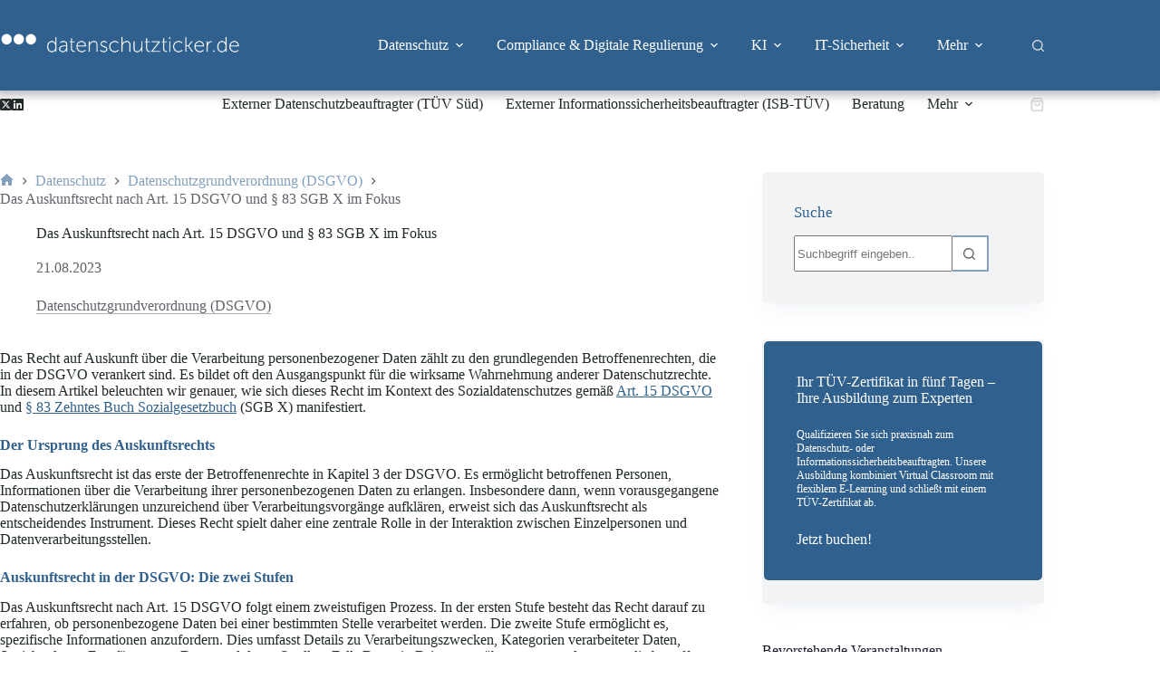

--- FILE ---
content_type: text/html; charset=UTF-8
request_url: https://www.datenschutzticker.de/2023/08/das-auskunftsrecht-nach-art-15-dsgvo-und-83-sgb-x-im-fokus/
body_size: 39117
content:
<!doctype html>
<html lang="de">
<head>
	
	<meta charset="UTF-8">
	<meta name="viewport" content="width=device-width, initial-scale=1, maximum-scale=5, viewport-fit=cover">
	<link rel="profile" href="https://gmpg.org/xfn/11">

	<meta name='robots' content='index, follow, max-image-preview:large, max-snippet:-1, max-video-preview:-1' />
	<style>img:is([sizes="auto" i], [sizes^="auto," i]) { contain-intrinsic-size: 3000px 1500px }</style>
	
	<!-- This site is optimized with the Yoast SEO plugin v26.7 - https://yoast.com/wordpress/plugins/seo/ -->
	<title>Das Auskunftsrecht nach Art. 15 DSGVO und § 83 SGB X im Fokus - datenschutzticker.de</title>
	<link rel="canonical" href="https://www.datenschutzticker.de/2023/08/das-auskunftsrecht-nach-art-15-dsgvo-und-83-sgb-x-im-fokus/" />
	<meta property="og:locale" content="de_DE" />
	<meta property="og:type" content="article" />
	<meta property="og:title" content="Das Auskunftsrecht nach Art. 15 DSGVO und § 83 SGB X im Fokus - datenschutzticker.de" />
	<meta property="og:description" content="Das Recht auf Auskunft über die Verarbeitung personenbezogener Daten zählt zu den grundlegenden Betroffenenrechten, die in der DSGVO verankert sind. Es bildet oft den Ausgangspunkt für die wirksame Wahrnehmung anderer [&hellip;]" />
	<meta property="og:url" content="https://www.datenschutzticker.de/2023/08/das-auskunftsrecht-nach-art-15-dsgvo-und-83-sgb-x-im-fokus/" />
	<meta property="og:site_name" content="datenschutzticker.de" />
	<meta property="article:published_time" content="2023-08-21T09:28:23+00:00" />
	<meta property="article:modified_time" content="2025-03-18T10:43:29+00:00" />
	<meta name="author" content="Joel Debeljak" />
	<meta name="twitter:card" content="summary_large_image" />
	<meta name="twitter:label1" content="Verfasst von" />
	<meta name="twitter:data1" content="Joel Debeljak" />
	<meta name="twitter:label2" content="Geschätzte Lesezeit" />
	<meta name="twitter:data2" content="3 Minuten" />
	<script type="application/ld+json" class="yoast-schema-graph">{"@context":"https://schema.org","@graph":[{"@type":"Article","@id":"https://www.datenschutzticker.de/2023/08/das-auskunftsrecht-nach-art-15-dsgvo-und-83-sgb-x-im-fokus/#article","isPartOf":{"@id":"https://www.datenschutzticker.de/2023/08/das-auskunftsrecht-nach-art-15-dsgvo-und-83-sgb-x-im-fokus/"},"author":{"name":"Joel Debeljak","@id":"https://www.datenschutzticker.de/#/schema/person/5a8cb9b6e656bb328c37da76e3ebe845"},"headline":"Das Auskunftsrecht nach Art. 15 DSGVO und § 83 SGB X im Fokus","datePublished":"2023-08-21T09:28:23+00:00","dateModified":"2025-03-18T10:43:29+00:00","mainEntityOfPage":{"@id":"https://www.datenschutzticker.de/2023/08/das-auskunftsrecht-nach-art-15-dsgvo-und-83-sgb-x-im-fokus/"},"wordCount":566,"publisher":{"@id":"https://www.datenschutzticker.de/#organization"},"keywords":["Art. 15 DSGVO","Auskunftsrecht","Betroffenenrechte","Datenschutz-News","Sozialbehörden"],"articleSection":["Datenschutzgrundverordnung (DSGVO)"],"inLanguage":"de"},{"@type":"WebPage","@id":"https://www.datenschutzticker.de/2023/08/das-auskunftsrecht-nach-art-15-dsgvo-und-83-sgb-x-im-fokus/","url":"https://www.datenschutzticker.de/2023/08/das-auskunftsrecht-nach-art-15-dsgvo-und-83-sgb-x-im-fokus/","name":"Das Auskunftsrecht nach Art. 15 DSGVO und § 83 SGB X im Fokus - datenschutzticker.de","isPartOf":{"@id":"https://www.datenschutzticker.de/#website"},"datePublished":"2023-08-21T09:28:23+00:00","dateModified":"2025-03-18T10:43:29+00:00","breadcrumb":{"@id":"https://www.datenschutzticker.de/2023/08/das-auskunftsrecht-nach-art-15-dsgvo-und-83-sgb-x-im-fokus/#breadcrumb"},"inLanguage":"de","potentialAction":[{"@type":"ReadAction","target":["https://www.datenschutzticker.de/2023/08/das-auskunftsrecht-nach-art-15-dsgvo-und-83-sgb-x-im-fokus/"]}]},{"@type":"BreadcrumbList","@id":"https://www.datenschutzticker.de/2023/08/das-auskunftsrecht-nach-art-15-dsgvo-und-83-sgb-x-im-fokus/#breadcrumb","itemListElement":[{"@type":"ListItem","position":1,"name":"Startseite","item":"https://www.datenschutzticker.de/"},{"@type":"ListItem","position":2,"name":"Das Auskunftsrecht nach Art. 15 DSGVO und § 83 SGB X im Fokus"}]},{"@type":"WebSite","@id":"https://www.datenschutzticker.de/#website","url":"https://www.datenschutzticker.de/","name":"www.datenschutzticker.de","description":"Datenschutz. Compliance. Informationssicherheit.","publisher":{"@id":"https://www.datenschutzticker.de/#organization"},"potentialAction":[{"@type":"SearchAction","target":{"@type":"EntryPoint","urlTemplate":"https://www.datenschutzticker.de/?s={search_term_string}"},"query-input":{"@type":"PropertyValueSpecification","valueRequired":true,"valueName":"search_term_string"}}],"inLanguage":"de"},{"@type":"Organization","@id":"https://www.datenschutzticker.de/#organization","name":"www.datenschutzticker.de","url":"https://www.datenschutzticker.de/","logo":{"@type":"ImageObject","inLanguage":"de","@id":"https://www.datenschutzticker.de/#/schema/logo/image/","url":"https://www.datenschutzticker.de/wp-content/uploads/2025/03/cropped-cropped-ds-favicon.jpg","contentUrl":"https://www.datenschutzticker.de/wp-content/uploads/2025/03/cropped-cropped-ds-favicon.jpg","width":512,"height":512,"caption":"www.datenschutzticker.de"},"image":{"@id":"https://www.datenschutzticker.de/#/schema/logo/image/"}},{"@type":"Person","@id":"https://www.datenschutzticker.de/#/schema/person/5a8cb9b6e656bb328c37da76e3ebe845","name":"Joel Debeljak","image":{"@type":"ImageObject","inLanguage":"de","@id":"https://www.datenschutzticker.de/#/schema/person/image/","url":"https://secure.gravatar.com/avatar/a26206d240a27aa2330ee479da85c225?s=96&d=mm&r=g","contentUrl":"https://secure.gravatar.com/avatar/a26206d240a27aa2330ee479da85c225?s=96&d=mm&r=g","caption":"Joel Debeljak"},"url":"https://www.datenschutzticker.de/author/jd/"}]}</script>
	<!-- / Yoast SEO plugin. -->


<link rel="alternate" type="application/rss+xml" title="datenschutzticker.de &raquo; Feed" href="https://www.datenschutzticker.de/feed/" />
<link rel="alternate" type="application/rss+xml" title="datenschutzticker.de &raquo; Kommentar-Feed" href="https://www.datenschutzticker.de/comments/feed/" />
<link rel="alternate" type="text/calendar" title="datenschutzticker.de &raquo; iCal Feed" href="https://www.datenschutzticker.de/events/?ical=1" />

<link rel='stylesheet' id='blocksy-dynamic-global-css' href='https://www.datenschutzticker.de/wp-content/uploads/blocksy/css/global.css?ver=40777' media='all' />
<link rel='stylesheet' id='tribe-events-pro-mini-calendar-block-styles-css' href='https://www.datenschutzticker.de/wp-content/plugins/events-calendar-pro/build/css/tribe-events-pro-mini-calendar-block.css?ver=7.7.12' media='all' />
<link rel='stylesheet' id='wp-block-library-css' href='https://www.datenschutzticker.de/wp-includes/css/dist/block-library/style.min.css?ver=6.7.4' media='all' />
<link rel='stylesheet' id='edwiser-bridge-courses-style-css' href='https://www.datenschutzticker.de/wp-content/plugins/edwiser-bridge/blocks/build/courses/style-index.css?ver=0.1.0' media='all' />
<link rel='stylesheet' id='edwiser-bridge-course-description-style-css' href='https://www.datenschutzticker.de/wp-content/plugins/edwiser-bridge/blocks/build/course-description/style-index.css?ver=0.1.0' media='all' />
<link rel='stylesheet' id='edwiser-bridge-user-account-style-css' href='https://www.datenschutzticker.de/wp-content/plugins/edwiser-bridge/blocks/build/user-account/style-index.css?ver=0.1.0' media='all' />
<link rel='stylesheet' id='edwiser-bridge-my-courses-style-css' href='https://www.datenschutzticker.de/wp-content/plugins/edwiser-bridge/blocks/build/my-courses/style-index.css?ver=0.1.0' media='all' />
<link rel='stylesheet' id='edwiser-bridge-user-account-v2-style-css' href='https://www.datenschutzticker.de/wp-content/plugins/edwiser-bridge/blocks/build/user-account-v2/style-index.css?ver=0.1.0' media='all' />
<style id='edwiser-bridge-dashboard-style-inline-css'>
.wp-block-edwiser-bridge-dashboard{background:none!important;font-size:1rem;line-height:1.5rem;margin:0 auto!important;max-width:100%!important;padding:0!important;width:100%}.wp-block-edwiser-bridge-dashboard *,.wp-block-edwiser-bridge-dashboard :after,.wp-block-edwiser-bridge-dashboard :before{box-sizing:border-box;font-family:Segoe UI,sans-serif}.wp-block-edwiser-bridge-dashboard *{margin:0}.wp-block-edwiser-bridge-dashboard canvas,.wp-block-edwiser-bridge-dashboard img,.wp-block-edwiser-bridge-dashboard picture,.wp-block-edwiser-bridge-dashboard svg,.wp-block-edwiser-bridge-dashboard video{display:block;max-width:100%}.wp-block-edwiser-bridge-dashboard button,.wp-block-edwiser-bridge-dashboard input,.wp-block-edwiser-bridge-dashboard select,.wp-block-edwiser-bridge-dashboard textarea{font:inherit}.wp-block-edwiser-bridge-dashboard h1,.wp-block-edwiser-bridge-dashboard h2,.wp-block-edwiser-bridge-dashboard h3,.wp-block-edwiser-bridge-dashboard h4,.wp-block-edwiser-bridge-dashboard h5,.wp-block-edwiser-bridge-dashboard h6,.wp-block-edwiser-bridge-dashboard p{margin:0;overflow-wrap:break-word}.wp-block-edwiser-bridge-dashboard p{text-wrap:pretty}.wp-block-edwiser-bridge-dashboard h1,.wp-block-edwiser-bridge-dashboard h2,.wp-block-edwiser-bridge-dashboard h3,.wp-block-edwiser-bridge-dashboard h4,.wp-block-edwiser-bridge-dashboard h5,.wp-block-edwiser-bridge-dashboard h6{text-wrap:balance}.wp-block-edwiser-bridge-dashboard .mantine-Skeleton-root{--mantine-scale:1;border-radius:4px;height:var(--skeleton-height,auto);position:relative;transform:translateZ(0);-webkit-transform:translateZ(0);width:var(--skeleton-width,100%)}.wp-block-edwiser-bridge-dashboard .mantine-Skeleton-root:where([data-animate]):after{animation:skeleton-fade 1.5s linear infinite}.wp-block-edwiser-bridge-dashboard .mantine-Skeleton-root:where([data-visible]){overflow:hidden}.wp-block-edwiser-bridge-dashboard .mantine-Skeleton-root:where([data-visible]):before{background-color:#fff!important;content:"";inset:0;position:absolute;z-index:10}.wp-block-edwiser-bridge-dashboard .mantine-Skeleton-root:where([data-visible]):after{background-color:#dee2e6!important;content:"";inset:0;position:absolute;z-index:11}@keyframes skeleton-fade{0%,to{opacity:.4}50%{opacity:1}}.wp-block-edwiser-bridge-dashboard .eb-user-account__dashboard{margin:0 auto!important;max-width:1190px!important;width:100%}.wp-block-edwiser-bridge-dashboard .eb-user-account__dashboard>*+*{margin-top:2em}.wp-block-edwiser-bridge-dashboard .eb-user-account__dashboard .eb-dashboard__title{color:#283b3c;font-size:32px;font-weight:700;line-height:42px}.wp-block-edwiser-bridge-dashboard .eb-user-account__dashboard .eb-dashboard__profle{display:flex;flex-direction:column;gap:1em;justify-content:space-between;margin-top:3em}.wp-block-edwiser-bridge-dashboard .eb-user-account__dashboard .eb-dashboard__profle .eb-profile{align-items:center;display:flex;gap:1em}.wp-block-edwiser-bridge-dashboard .eb-user-account__dashboard .eb-dashboard__profle .eb-profile .eb-profile__avatar{border-radius:50%;height:42px;overflow:hidden;width:42px}.wp-block-edwiser-bridge-dashboard .eb-user-account__dashboard .eb-dashboard__profle .eb-profile .eb-profile__avatar img{height:100%;-o-object-fit:cover;object-fit:cover;width:100%}.wp-block-edwiser-bridge-dashboard .eb-user-account__dashboard .eb-dashboard__profle .eb-profile .eb-profile__name{color:#283b3c;font-size:1rem;font-weight:600}.wp-block-edwiser-bridge-dashboard .eb-user-account__dashboard .eb-dashboard__profle .eb-profile__logout{color:#f75d25;font-size:.875rem;font-weight:600;padding:.625em 1em;text-align:center;text-decoration:none;width:-moz-max-content;width:max-content}.wp-block-edwiser-bridge-dashboard .eb-user-account__dashboard .eb-dashboard__profle .eb-profile__logout:hover{text-decoration:underline}.wp-block-edwiser-bridge-dashboard .eb-user-account__dashboard .eb-dashboard__course-summary{border:1px solid #e5e5e5;border-radius:.5rem;display:grid;gap:1.75em;grid-template-columns:repeat(1,1fr);padding:1em 2em 1em 1.75em}.wp-block-edwiser-bridge-dashboard .eb-user-account__dashboard .eb-dashboard__course-summary .eb-course-summary{align-items:center;display:flex;gap:1em;margin:0;width:100%}.wp-block-edwiser-bridge-dashboard .eb-user-account__dashboard .eb-dashboard__course-summary .eb-course-summary .eb-course-summary__icon{align-items:center;background:#f8fbfc;border-radius:50%;display:flex;flex-shrink:0;height:50px;justify-content:center;width:50px}.wp-block-edwiser-bridge-dashboard .eb-user-account__dashboard .eb-dashboard__course-summary .eb-course-summary .eb-course-summary__icon svg{color:#008b91}.wp-block-edwiser-bridge-dashboard .eb-user-account__dashboard .eb-dashboard__course-summary .eb-course-summary .eb-course-summary__content{flex:1}.wp-block-edwiser-bridge-dashboard .eb-user-account__dashboard .eb-dashboard__course-summary .eb-course-summary .eb-course-summary__content .eb-course-summary__course-count{color:#283b3c;display:block;font-size:1.125rem;font-weight:700;line-height:1.3}.wp-block-edwiser-bridge-dashboard .eb-user-account__dashboard .eb-dashboard__course-summary .eb-course-summary .eb-course-summary__content .eb-course-summary__status{color:#819596;display:block;font-size:.875rem;font-weight:400;line-height:1.3}@media(min-width:768px){.wp-block-edwiser-bridge-dashboard .eb-user-account__dashboard .eb-dashboard__profle{align-items:center;flex-direction:row}.wp-block-edwiser-bridge-dashboard .eb-user-account__dashboard .eb-dashboard__course-summary{grid-template-columns:repeat(3,1fr)}.wp-block-edwiser-bridge-dashboard .eb-user-account__dashboard .eb-dashboard__course-summary .eb-course-summary.eb-enrolled-courses{grid-column:1/4}}@media(min-width:1024px){.wp-block-edwiser-bridge-dashboard .eb-user-account__dashboard .eb-dashboard__course-summary{grid-template-columns:repeat(5,1fr)}.wp-block-edwiser-bridge-dashboard .eb-user-account__dashboard .eb-dashboard__course-summary .eb-course-summary.eb-enrolled-courses{grid-column:1/3}}

</style>
<link rel='stylesheet' id='edwiser-bridge-orders-style-css' href='https://www.datenschutzticker.de/wp-content/plugins/edwiser-bridge/blocks/build/orders/style-index.css?ver=0.1.0' media='all' />
<link rel='stylesheet' id='edwiser-bridge-profile-style-css' href='https://www.datenschutzticker.de/wp-content/plugins/edwiser-bridge/blocks/build/profile/style-index.css?ver=0.1.0' media='all' />
<style id='global-styles-inline-css'>
:root{--wp--preset--aspect-ratio--square: 1;--wp--preset--aspect-ratio--4-3: 4/3;--wp--preset--aspect-ratio--3-4: 3/4;--wp--preset--aspect-ratio--3-2: 3/2;--wp--preset--aspect-ratio--2-3: 2/3;--wp--preset--aspect-ratio--16-9: 16/9;--wp--preset--aspect-ratio--9-16: 9/16;--wp--preset--color--black: #000000;--wp--preset--color--cyan-bluish-gray: #abb8c3;--wp--preset--color--white: #ffffff;--wp--preset--color--pale-pink: #f78da7;--wp--preset--color--vivid-red: #cf2e2e;--wp--preset--color--luminous-vivid-orange: #ff6900;--wp--preset--color--luminous-vivid-amber: #fcb900;--wp--preset--color--light-green-cyan: #7bdcb5;--wp--preset--color--vivid-green-cyan: #00d084;--wp--preset--color--pale-cyan-blue: #8ed1fc;--wp--preset--color--vivid-cyan-blue: #0693e3;--wp--preset--color--vivid-purple: #9b51e0;--wp--preset--color--palette-color-1: var(--theme-palette-color-1, #202829);--wp--preset--color--palette-color-2: var(--theme-palette-color-2, #84A0BD);--wp--preset--color--palette-color-3: var(--theme-palette-color-3, #212829);--wp--preset--color--palette-color-4: var(--theme-palette-color-4, #30608D );--wp--preset--color--palette-color-5: var(--theme-palette-color-5, #F1F3F4 );--wp--preset--color--palette-color-6: var(--theme-palette-color-6, #66606B );--wp--preset--color--palette-color-7: var(--theme-palette-color-7, #FFFFFF);--wp--preset--color--palette-color-8: var(--theme-palette-color-8, #264D72 );--wp--preset--color--palette-color-9: var(--theme-palette-color-9, #E8E8E8);--wp--preset--color--palette-color-11: var(--theme-palette-color-11, #D1D1D1);--wp--preset--color--palette-color-12: var(--theme-palette-color-12, rgba(132, 160, 189, 0.12));--wp--preset--gradient--vivid-cyan-blue-to-vivid-purple: linear-gradient(135deg,rgba(6,147,227,1) 0%,rgb(155,81,224) 100%);--wp--preset--gradient--light-green-cyan-to-vivid-green-cyan: linear-gradient(135deg,rgb(122,220,180) 0%,rgb(0,208,130) 100%);--wp--preset--gradient--luminous-vivid-amber-to-luminous-vivid-orange: linear-gradient(135deg,rgba(252,185,0,1) 0%,rgba(255,105,0,1) 100%);--wp--preset--gradient--luminous-vivid-orange-to-vivid-red: linear-gradient(135deg,rgba(255,105,0,1) 0%,rgb(207,46,46) 100%);--wp--preset--gradient--very-light-gray-to-cyan-bluish-gray: linear-gradient(135deg,rgb(238,238,238) 0%,rgb(169,184,195) 100%);--wp--preset--gradient--cool-to-warm-spectrum: linear-gradient(135deg,rgb(74,234,220) 0%,rgb(151,120,209) 20%,rgb(207,42,186) 40%,rgb(238,44,130) 60%,rgb(251,105,98) 80%,rgb(254,248,76) 100%);--wp--preset--gradient--blush-light-purple: linear-gradient(135deg,rgb(255,206,236) 0%,rgb(152,150,240) 100%);--wp--preset--gradient--blush-bordeaux: linear-gradient(135deg,rgb(254,205,165) 0%,rgb(254,45,45) 50%,rgb(107,0,62) 100%);--wp--preset--gradient--luminous-dusk: linear-gradient(135deg,rgb(255,203,112) 0%,rgb(199,81,192) 50%,rgb(65,88,208) 100%);--wp--preset--gradient--pale-ocean: linear-gradient(135deg,rgb(255,245,203) 0%,rgb(182,227,212) 50%,rgb(51,167,181) 100%);--wp--preset--gradient--electric-grass: linear-gradient(135deg,rgb(202,248,128) 0%,rgb(113,206,126) 100%);--wp--preset--gradient--midnight: linear-gradient(135deg,rgb(2,3,129) 0%,rgb(40,116,252) 100%);--wp--preset--gradient--juicy-peach: linear-gradient(to right, #ffecd2 0%, #fcb69f 100%);--wp--preset--gradient--young-passion: linear-gradient(to right, #ff8177 0%, #ff867a 0%, #ff8c7f 21%, #f99185 52%, #cf556c 78%, #b12a5b 100%);--wp--preset--gradient--true-sunset: linear-gradient(to right, #fa709a 0%, #fee140 100%);--wp--preset--gradient--morpheus-den: linear-gradient(to top, #30cfd0 0%, #330867 100%);--wp--preset--gradient--plum-plate: linear-gradient(135deg, #667eea 0%, #764ba2 100%);--wp--preset--gradient--aqua-splash: linear-gradient(15deg, #13547a 0%, #80d0c7 100%);--wp--preset--gradient--love-kiss: linear-gradient(to top, #ff0844 0%, #ffb199 100%);--wp--preset--gradient--new-retrowave: linear-gradient(to top, #3b41c5 0%, #a981bb 49%, #ffc8a9 100%);--wp--preset--gradient--plum-bath: linear-gradient(to top, #cc208e 0%, #6713d2 100%);--wp--preset--gradient--high-flight: linear-gradient(to right, #0acffe 0%, #495aff 100%);--wp--preset--gradient--teen-party: linear-gradient(-225deg, #FF057C 0%, #8D0B93 50%, #321575 100%);--wp--preset--gradient--fabled-sunset: linear-gradient(-225deg, #231557 0%, #44107A 29%, #FF1361 67%, #FFF800 100%);--wp--preset--gradient--arielle-smile: radial-gradient(circle 248px at center, #16d9e3 0%, #30c7ec 47%, #46aef7 100%);--wp--preset--gradient--itmeo-branding: linear-gradient(180deg, #2af598 0%, #009efd 100%);--wp--preset--gradient--deep-blue: linear-gradient(to right, #6a11cb 0%, #2575fc 100%);--wp--preset--gradient--strong-bliss: linear-gradient(to right, #f78ca0 0%, #f9748f 19%, #fd868c 60%, #fe9a8b 100%);--wp--preset--gradient--sweet-period: linear-gradient(to top, #3f51b1 0%, #5a55ae 13%, #7b5fac 25%, #8f6aae 38%, #a86aa4 50%, #cc6b8e 62%, #f18271 75%, #f3a469 87%, #f7c978 100%);--wp--preset--gradient--purple-division: linear-gradient(to top, #7028e4 0%, #e5b2ca 100%);--wp--preset--gradient--cold-evening: linear-gradient(to top, #0c3483 0%, #a2b6df 100%, #6b8cce 100%, #a2b6df 100%);--wp--preset--gradient--mountain-rock: linear-gradient(to right, #868f96 0%, #596164 100%);--wp--preset--gradient--desert-hump: linear-gradient(to top, #c79081 0%, #dfa579 100%);--wp--preset--gradient--ethernal-constance: linear-gradient(to top, #09203f 0%, #537895 100%);--wp--preset--gradient--happy-memories: linear-gradient(-60deg, #ff5858 0%, #f09819 100%);--wp--preset--gradient--grown-early: linear-gradient(to top, #0ba360 0%, #3cba92 100%);--wp--preset--gradient--morning-salad: linear-gradient(-225deg, #B7F8DB 0%, #50A7C2 100%);--wp--preset--gradient--night-call: linear-gradient(-225deg, #AC32E4 0%, #7918F2 48%, #4801FF 100%);--wp--preset--gradient--mind-crawl: linear-gradient(-225deg, #473B7B 0%, #3584A7 51%, #30D2BE 100%);--wp--preset--gradient--angel-care: linear-gradient(-225deg, #FFE29F 0%, #FFA99F 48%, #FF719A 100%);--wp--preset--gradient--juicy-cake: linear-gradient(to top, #e14fad 0%, #f9d423 100%);--wp--preset--gradient--rich-metal: linear-gradient(to right, #d7d2cc 0%, #304352 100%);--wp--preset--gradient--mole-hall: linear-gradient(-20deg, #616161 0%, #9bc5c3 100%);--wp--preset--gradient--cloudy-knoxville: linear-gradient(120deg, #fdfbfb 0%, #ebedee 100%);--wp--preset--gradient--soft-grass: linear-gradient(to top, #c1dfc4 0%, #deecdd 100%);--wp--preset--gradient--saint-petersburg: linear-gradient(135deg, #f5f7fa 0%, #c3cfe2 100%);--wp--preset--gradient--everlasting-sky: linear-gradient(135deg, #fdfcfb 0%, #e2d1c3 100%);--wp--preset--gradient--kind-steel: linear-gradient(-20deg, #e9defa 0%, #fbfcdb 100%);--wp--preset--gradient--over-sun: linear-gradient(60deg, #abecd6 0%, #fbed96 100%);--wp--preset--gradient--premium-white: linear-gradient(to top, #d5d4d0 0%, #d5d4d0 1%, #eeeeec 31%, #efeeec 75%, #e9e9e7 100%);--wp--preset--gradient--clean-mirror: linear-gradient(45deg, #93a5cf 0%, #e4efe9 100%);--wp--preset--gradient--wild-apple: linear-gradient(to top, #d299c2 0%, #fef9d7 100%);--wp--preset--gradient--snow-again: linear-gradient(to top, #e6e9f0 0%, #eef1f5 100%);--wp--preset--gradient--confident-cloud: linear-gradient(to top, #dad4ec 0%, #dad4ec 1%, #f3e7e9 100%);--wp--preset--gradient--glass-water: linear-gradient(to top, #dfe9f3 0%, white 100%);--wp--preset--gradient--perfect-white: linear-gradient(-225deg, #E3FDF5 0%, #FFE6FA 100%);--wp--preset--font-size--small: 13px;--wp--preset--font-size--medium: 20px;--wp--preset--font-size--large: clamp(22px, 1.375rem + ((1vw - 3.2px) * 0.625), 30px);--wp--preset--font-size--x-large: clamp(30px, 1.875rem + ((1vw - 3.2px) * 1.563), 50px);--wp--preset--font-size--xx-large: clamp(45px, 2.813rem + ((1vw - 3.2px) * 2.734), 80px);--wp--preset--spacing--20: 0.44rem;--wp--preset--spacing--30: 0.67rem;--wp--preset--spacing--40: 1rem;--wp--preset--spacing--50: 1.5rem;--wp--preset--spacing--60: 2.25rem;--wp--preset--spacing--70: 3.38rem;--wp--preset--spacing--80: 5.06rem;--wp--preset--shadow--natural: 6px 6px 9px rgba(0, 0, 0, 0.2);--wp--preset--shadow--deep: 12px 12px 50px rgba(0, 0, 0, 0.4);--wp--preset--shadow--sharp: 6px 6px 0px rgba(0, 0, 0, 0.2);--wp--preset--shadow--outlined: 6px 6px 0px -3px rgba(255, 255, 255, 1), 6px 6px rgba(0, 0, 0, 1);--wp--preset--shadow--crisp: 6px 6px 0px rgba(0, 0, 0, 1);}:root { --wp--style--global--content-size: var(--theme-block-max-width);--wp--style--global--wide-size: var(--theme-block-wide-max-width); }:where(body) { margin: 0; }.wp-site-blocks > .alignleft { float: left; margin-right: 2em; }.wp-site-blocks > .alignright { float: right; margin-left: 2em; }.wp-site-blocks > .aligncenter { justify-content: center; margin-left: auto; margin-right: auto; }:where(.wp-site-blocks) > * { margin-block-start: var(--theme-content-spacing); margin-block-end: 0; }:where(.wp-site-blocks) > :first-child { margin-block-start: 0; }:where(.wp-site-blocks) > :last-child { margin-block-end: 0; }:root { --wp--style--block-gap: var(--theme-content-spacing); }:root :where(.is-layout-flow) > :first-child{margin-block-start: 0;}:root :where(.is-layout-flow) > :last-child{margin-block-end: 0;}:root :where(.is-layout-flow) > *{margin-block-start: var(--theme-content-spacing);margin-block-end: 0;}:root :where(.is-layout-constrained) > :first-child{margin-block-start: 0;}:root :where(.is-layout-constrained) > :last-child{margin-block-end: 0;}:root :where(.is-layout-constrained) > *{margin-block-start: var(--theme-content-spacing);margin-block-end: 0;}:root :where(.is-layout-flex){gap: var(--theme-content-spacing);}:root :where(.is-layout-grid){gap: var(--theme-content-spacing);}.is-layout-flow > .alignleft{float: left;margin-inline-start: 0;margin-inline-end: 2em;}.is-layout-flow > .alignright{float: right;margin-inline-start: 2em;margin-inline-end: 0;}.is-layout-flow > .aligncenter{margin-left: auto !important;margin-right: auto !important;}.is-layout-constrained > .alignleft{float: left;margin-inline-start: 0;margin-inline-end: 2em;}.is-layout-constrained > .alignright{float: right;margin-inline-start: 2em;margin-inline-end: 0;}.is-layout-constrained > .aligncenter{margin-left: auto !important;margin-right: auto !important;}.is-layout-constrained > :where(:not(.alignleft):not(.alignright):not(.alignfull)){max-width: var(--wp--style--global--content-size);margin-left: auto !important;margin-right: auto !important;}.is-layout-constrained > .alignwide{max-width: var(--wp--style--global--wide-size);}body .is-layout-flex{display: flex;}.is-layout-flex{flex-wrap: wrap;align-items: center;}.is-layout-flex > :is(*, div){margin: 0;}body .is-layout-grid{display: grid;}.is-layout-grid > :is(*, div){margin: 0;}body{padding-top: 0px;padding-right: 0px;padding-bottom: 0px;padding-left: 0px;}.has-black-color{color: var(--wp--preset--color--black) !important;}.has-cyan-bluish-gray-color{color: var(--wp--preset--color--cyan-bluish-gray) !important;}.has-white-color{color: var(--wp--preset--color--white) !important;}.has-pale-pink-color{color: var(--wp--preset--color--pale-pink) !important;}.has-vivid-red-color{color: var(--wp--preset--color--vivid-red) !important;}.has-luminous-vivid-orange-color{color: var(--wp--preset--color--luminous-vivid-orange) !important;}.has-luminous-vivid-amber-color{color: var(--wp--preset--color--luminous-vivid-amber) !important;}.has-light-green-cyan-color{color: var(--wp--preset--color--light-green-cyan) !important;}.has-vivid-green-cyan-color{color: var(--wp--preset--color--vivid-green-cyan) !important;}.has-pale-cyan-blue-color{color: var(--wp--preset--color--pale-cyan-blue) !important;}.has-vivid-cyan-blue-color{color: var(--wp--preset--color--vivid-cyan-blue) !important;}.has-vivid-purple-color{color: var(--wp--preset--color--vivid-purple) !important;}.has-palette-color-1-color{color: var(--wp--preset--color--palette-color-1) !important;}.has-palette-color-2-color{color: var(--wp--preset--color--palette-color-2) !important;}.has-palette-color-3-color{color: var(--wp--preset--color--palette-color-3) !important;}.has-palette-color-4-color{color: var(--wp--preset--color--palette-color-4) !important;}.has-palette-color-5-color{color: var(--wp--preset--color--palette-color-5) !important;}.has-palette-color-6-color{color: var(--wp--preset--color--palette-color-6) !important;}.has-palette-color-7-color{color: var(--wp--preset--color--palette-color-7) !important;}.has-palette-color-8-color{color: var(--wp--preset--color--palette-color-8) !important;}.has-palette-color-9-color{color: var(--wp--preset--color--palette-color-9) !important;}.has-palette-color-11-color{color: var(--wp--preset--color--palette-color-11) !important;}.has-palette-color-12-color{color: var(--wp--preset--color--palette-color-12) !important;}.has-black-background-color{background-color: var(--wp--preset--color--black) !important;}.has-cyan-bluish-gray-background-color{background-color: var(--wp--preset--color--cyan-bluish-gray) !important;}.has-white-background-color{background-color: var(--wp--preset--color--white) !important;}.has-pale-pink-background-color{background-color: var(--wp--preset--color--pale-pink) !important;}.has-vivid-red-background-color{background-color: var(--wp--preset--color--vivid-red) !important;}.has-luminous-vivid-orange-background-color{background-color: var(--wp--preset--color--luminous-vivid-orange) !important;}.has-luminous-vivid-amber-background-color{background-color: var(--wp--preset--color--luminous-vivid-amber) !important;}.has-light-green-cyan-background-color{background-color: var(--wp--preset--color--light-green-cyan) !important;}.has-vivid-green-cyan-background-color{background-color: var(--wp--preset--color--vivid-green-cyan) !important;}.has-pale-cyan-blue-background-color{background-color: var(--wp--preset--color--pale-cyan-blue) !important;}.has-vivid-cyan-blue-background-color{background-color: var(--wp--preset--color--vivid-cyan-blue) !important;}.has-vivid-purple-background-color{background-color: var(--wp--preset--color--vivid-purple) !important;}.has-palette-color-1-background-color{background-color: var(--wp--preset--color--palette-color-1) !important;}.has-palette-color-2-background-color{background-color: var(--wp--preset--color--palette-color-2) !important;}.has-palette-color-3-background-color{background-color: var(--wp--preset--color--palette-color-3) !important;}.has-palette-color-4-background-color{background-color: var(--wp--preset--color--palette-color-4) !important;}.has-palette-color-5-background-color{background-color: var(--wp--preset--color--palette-color-5) !important;}.has-palette-color-6-background-color{background-color: var(--wp--preset--color--palette-color-6) !important;}.has-palette-color-7-background-color{background-color: var(--wp--preset--color--palette-color-7) !important;}.has-palette-color-8-background-color{background-color: var(--wp--preset--color--palette-color-8) !important;}.has-palette-color-9-background-color{background-color: var(--wp--preset--color--palette-color-9) !important;}.has-palette-color-11-background-color{background-color: var(--wp--preset--color--palette-color-11) !important;}.has-palette-color-12-background-color{background-color: var(--wp--preset--color--palette-color-12) !important;}.has-black-border-color{border-color: var(--wp--preset--color--black) !important;}.has-cyan-bluish-gray-border-color{border-color: var(--wp--preset--color--cyan-bluish-gray) !important;}.has-white-border-color{border-color: var(--wp--preset--color--white) !important;}.has-pale-pink-border-color{border-color: var(--wp--preset--color--pale-pink) !important;}.has-vivid-red-border-color{border-color: var(--wp--preset--color--vivid-red) !important;}.has-luminous-vivid-orange-border-color{border-color: var(--wp--preset--color--luminous-vivid-orange) !important;}.has-luminous-vivid-amber-border-color{border-color: var(--wp--preset--color--luminous-vivid-amber) !important;}.has-light-green-cyan-border-color{border-color: var(--wp--preset--color--light-green-cyan) !important;}.has-vivid-green-cyan-border-color{border-color: var(--wp--preset--color--vivid-green-cyan) !important;}.has-pale-cyan-blue-border-color{border-color: var(--wp--preset--color--pale-cyan-blue) !important;}.has-vivid-cyan-blue-border-color{border-color: var(--wp--preset--color--vivid-cyan-blue) !important;}.has-vivid-purple-border-color{border-color: var(--wp--preset--color--vivid-purple) !important;}.has-palette-color-1-border-color{border-color: var(--wp--preset--color--palette-color-1) !important;}.has-palette-color-2-border-color{border-color: var(--wp--preset--color--palette-color-2) !important;}.has-palette-color-3-border-color{border-color: var(--wp--preset--color--palette-color-3) !important;}.has-palette-color-4-border-color{border-color: var(--wp--preset--color--palette-color-4) !important;}.has-palette-color-5-border-color{border-color: var(--wp--preset--color--palette-color-5) !important;}.has-palette-color-6-border-color{border-color: var(--wp--preset--color--palette-color-6) !important;}.has-palette-color-7-border-color{border-color: var(--wp--preset--color--palette-color-7) !important;}.has-palette-color-8-border-color{border-color: var(--wp--preset--color--palette-color-8) !important;}.has-palette-color-9-border-color{border-color: var(--wp--preset--color--palette-color-9) !important;}.has-palette-color-11-border-color{border-color: var(--wp--preset--color--palette-color-11) !important;}.has-palette-color-12-border-color{border-color: var(--wp--preset--color--palette-color-12) !important;}.has-vivid-cyan-blue-to-vivid-purple-gradient-background{background: var(--wp--preset--gradient--vivid-cyan-blue-to-vivid-purple) !important;}.has-light-green-cyan-to-vivid-green-cyan-gradient-background{background: var(--wp--preset--gradient--light-green-cyan-to-vivid-green-cyan) !important;}.has-luminous-vivid-amber-to-luminous-vivid-orange-gradient-background{background: var(--wp--preset--gradient--luminous-vivid-amber-to-luminous-vivid-orange) !important;}.has-luminous-vivid-orange-to-vivid-red-gradient-background{background: var(--wp--preset--gradient--luminous-vivid-orange-to-vivid-red) !important;}.has-very-light-gray-to-cyan-bluish-gray-gradient-background{background: var(--wp--preset--gradient--very-light-gray-to-cyan-bluish-gray) !important;}.has-cool-to-warm-spectrum-gradient-background{background: var(--wp--preset--gradient--cool-to-warm-spectrum) !important;}.has-blush-light-purple-gradient-background{background: var(--wp--preset--gradient--blush-light-purple) !important;}.has-blush-bordeaux-gradient-background{background: var(--wp--preset--gradient--blush-bordeaux) !important;}.has-luminous-dusk-gradient-background{background: var(--wp--preset--gradient--luminous-dusk) !important;}.has-pale-ocean-gradient-background{background: var(--wp--preset--gradient--pale-ocean) !important;}.has-electric-grass-gradient-background{background: var(--wp--preset--gradient--electric-grass) !important;}.has-midnight-gradient-background{background: var(--wp--preset--gradient--midnight) !important;}.has-juicy-peach-gradient-background{background: var(--wp--preset--gradient--juicy-peach) !important;}.has-young-passion-gradient-background{background: var(--wp--preset--gradient--young-passion) !important;}.has-true-sunset-gradient-background{background: var(--wp--preset--gradient--true-sunset) !important;}.has-morpheus-den-gradient-background{background: var(--wp--preset--gradient--morpheus-den) !important;}.has-plum-plate-gradient-background{background: var(--wp--preset--gradient--plum-plate) !important;}.has-aqua-splash-gradient-background{background: var(--wp--preset--gradient--aqua-splash) !important;}.has-love-kiss-gradient-background{background: var(--wp--preset--gradient--love-kiss) !important;}.has-new-retrowave-gradient-background{background: var(--wp--preset--gradient--new-retrowave) !important;}.has-plum-bath-gradient-background{background: var(--wp--preset--gradient--plum-bath) !important;}.has-high-flight-gradient-background{background: var(--wp--preset--gradient--high-flight) !important;}.has-teen-party-gradient-background{background: var(--wp--preset--gradient--teen-party) !important;}.has-fabled-sunset-gradient-background{background: var(--wp--preset--gradient--fabled-sunset) !important;}.has-arielle-smile-gradient-background{background: var(--wp--preset--gradient--arielle-smile) !important;}.has-itmeo-branding-gradient-background{background: var(--wp--preset--gradient--itmeo-branding) !important;}.has-deep-blue-gradient-background{background: var(--wp--preset--gradient--deep-blue) !important;}.has-strong-bliss-gradient-background{background: var(--wp--preset--gradient--strong-bliss) !important;}.has-sweet-period-gradient-background{background: var(--wp--preset--gradient--sweet-period) !important;}.has-purple-division-gradient-background{background: var(--wp--preset--gradient--purple-division) !important;}.has-cold-evening-gradient-background{background: var(--wp--preset--gradient--cold-evening) !important;}.has-mountain-rock-gradient-background{background: var(--wp--preset--gradient--mountain-rock) !important;}.has-desert-hump-gradient-background{background: var(--wp--preset--gradient--desert-hump) !important;}.has-ethernal-constance-gradient-background{background: var(--wp--preset--gradient--ethernal-constance) !important;}.has-happy-memories-gradient-background{background: var(--wp--preset--gradient--happy-memories) !important;}.has-grown-early-gradient-background{background: var(--wp--preset--gradient--grown-early) !important;}.has-morning-salad-gradient-background{background: var(--wp--preset--gradient--morning-salad) !important;}.has-night-call-gradient-background{background: var(--wp--preset--gradient--night-call) !important;}.has-mind-crawl-gradient-background{background: var(--wp--preset--gradient--mind-crawl) !important;}.has-angel-care-gradient-background{background: var(--wp--preset--gradient--angel-care) !important;}.has-juicy-cake-gradient-background{background: var(--wp--preset--gradient--juicy-cake) !important;}.has-rich-metal-gradient-background{background: var(--wp--preset--gradient--rich-metal) !important;}.has-mole-hall-gradient-background{background: var(--wp--preset--gradient--mole-hall) !important;}.has-cloudy-knoxville-gradient-background{background: var(--wp--preset--gradient--cloudy-knoxville) !important;}.has-soft-grass-gradient-background{background: var(--wp--preset--gradient--soft-grass) !important;}.has-saint-petersburg-gradient-background{background: var(--wp--preset--gradient--saint-petersburg) !important;}.has-everlasting-sky-gradient-background{background: var(--wp--preset--gradient--everlasting-sky) !important;}.has-kind-steel-gradient-background{background: var(--wp--preset--gradient--kind-steel) !important;}.has-over-sun-gradient-background{background: var(--wp--preset--gradient--over-sun) !important;}.has-premium-white-gradient-background{background: var(--wp--preset--gradient--premium-white) !important;}.has-clean-mirror-gradient-background{background: var(--wp--preset--gradient--clean-mirror) !important;}.has-wild-apple-gradient-background{background: var(--wp--preset--gradient--wild-apple) !important;}.has-snow-again-gradient-background{background: var(--wp--preset--gradient--snow-again) !important;}.has-confident-cloud-gradient-background{background: var(--wp--preset--gradient--confident-cloud) !important;}.has-glass-water-gradient-background{background: var(--wp--preset--gradient--glass-water) !important;}.has-perfect-white-gradient-background{background: var(--wp--preset--gradient--perfect-white) !important;}.has-small-font-size{font-size: var(--wp--preset--font-size--small) !important;}.has-medium-font-size{font-size: var(--wp--preset--font-size--medium) !important;}.has-large-font-size{font-size: var(--wp--preset--font-size--large) !important;}.has-x-large-font-size{font-size: var(--wp--preset--font-size--x-large) !important;}.has-xx-large-font-size{font-size: var(--wp--preset--font-size--xx-large) !important;}
:root :where(.wp-block-pullquote){font-size: clamp(0.984em, 0.984rem + ((1vw - 0.2em) * 0.645), 1.5em);line-height: 1.6;}
</style>
<link rel='stylesheet' id='dashicons-css' href='https://www.datenschutzticker.de/wp-includes/css/dashicons.min.css?ver=6.7.4' media='all' />
<link rel='stylesheet' id='edwiserbridge_font_awesome-css' href='https://www.datenschutzticker.de/wp-content/plugins/edwiser-bridge/public/assets/css/font-awesome-4.4.0/css/font-awesome.min.css?ver=2.2.0' media='all' />
<link rel='stylesheet' id='edwiserbridge-css' href='https://www.datenschutzticker.de/wp-content/plugins/edwiser-bridge/public/assets/css/eb-public.css?ver=2.2.0' media='all' />
<link rel='stylesheet' id='wdmdatatablecss-css' href='https://www.datenschutzticker.de/wp-content/plugins/edwiser-bridge/public/assets/css/datatable.css?ver=2.2.0' media='all' />
<link rel='stylesheet' id='eb-public-jquery-ui-css-css' href='https://www.datenschutzticker.de/wp-content/plugins/edwiser-bridge/admin/assets/css/jquery-ui.css?ver=2.2.0' media='all' />
<style id='woocommerce-inline-inline-css'>
.woocommerce form .form-row .required { visibility: visible; }
</style>
<link rel='stylesheet' id='brands-styles-css' href='https://www.datenschutzticker.de/wp-content/plugins/woocommerce/assets/css/brands.css?ver=9.8.6' media='all' />
<link rel='stylesheet' id='parent-style-css' href='https://www.datenschutzticker.de/wp-content/themes/blocksy/style.css?ver=6.7.4' media='all' />
<link rel='stylesheet' id='ct-main-styles-css' href='https://www.datenschutzticker.de/wp-content/themes/blocksy/static/bundle/main.min.css?ver=2.1.25' media='all' />
<link rel='stylesheet' id='ct-woocommerce-styles-css' href='https://www.datenschutzticker.de/wp-content/themes/blocksy/static/bundle/woocommerce.min.css?ver=2.1.25' media='all' />
<link rel='stylesheet' id='ct-page-title-styles-css' href='https://www.datenschutzticker.de/wp-content/themes/blocksy/static/bundle/page-title.min.css?ver=2.1.25' media='all' />
<link rel='stylesheet' id='ct-sidebar-styles-css' href='https://www.datenschutzticker.de/wp-content/themes/blocksy/static/bundle/sidebar.min.css?ver=2.1.25' media='all' />
<link rel='stylesheet' id='ct-posts-nav-styles-css' href='https://www.datenschutzticker.de/wp-content/themes/blocksy/static/bundle/posts-nav.min.css?ver=2.1.25' media='all' />
<link rel='stylesheet' id='ct-tribe-events-styles-css' href='https://www.datenschutzticker.de/wp-content/themes/blocksy/static/bundle/tribe-events.min.css?ver=2.1.25' media='all' />
<link rel='stylesheet' id='ct-stackable-styles-css' href='https://www.datenschutzticker.de/wp-content/themes/blocksy/static/bundle/stackable.min.css?ver=2.1.25' media='all' />
<link rel='stylesheet' id='ct-share-box-styles-css' href='https://www.datenschutzticker.de/wp-content/themes/blocksy/static/bundle/share-box.min.css?ver=2.1.25' media='all' />
<link rel='stylesheet' id='ct-flexy-styles-css' href='https://www.datenschutzticker.de/wp-content/themes/blocksy/static/bundle/flexy.min.css?ver=2.1.25' media='all' />
<link rel='stylesheet' id='blocksy-ext-trending-styles-css' href='https://www.datenschutzticker.de/wp-content/plugins/blocksy-companion/framework/extensions/trending/static/bundle/main.min.css?ver=2.1.25' media='all' />
<script src="https://www.datenschutzticker.de/wp-includes/js/jquery/jquery.min.js?ver=3.7.1" id="jquery-core-js"></script>
<script src="https://www.datenschutzticker.de/wp-includes/js/jquery/jquery-migrate.min.js?ver=3.4.1" id="jquery-migrate-js"></script>
<script src="https://www.datenschutzticker.de/wp-includes/js/jquery/ui/core.min.js?ver=1.13.3" id="jquery-ui-core-js"></script>
<script src="https://www.datenschutzticker.de/wp-includes/js/jquery/ui/mouse.min.js?ver=1.13.3" id="jquery-ui-mouse-js"></script>
<script src="https://www.datenschutzticker.de/wp-includes/js/jquery/ui/resizable.min.js?ver=1.13.3" id="jquery-ui-resizable-js"></script>
<script src="https://www.datenschutzticker.de/wp-includes/js/jquery/ui/draggable.min.js?ver=1.13.3" id="jquery-ui-draggable-js"></script>
<script src="https://www.datenschutzticker.de/wp-includes/js/jquery/ui/controlgroup.min.js?ver=1.13.3" id="jquery-ui-controlgroup-js"></script>
<script src="https://www.datenschutzticker.de/wp-includes/js/jquery/ui/checkboxradio.min.js?ver=1.13.3" id="jquery-ui-checkboxradio-js"></script>
<script src="https://www.datenschutzticker.de/wp-includes/js/jquery/ui/button.min.js?ver=1.13.3" id="jquery-ui-button-js"></script>
<script src="https://www.datenschutzticker.de/wp-includes/js/jquery/ui/dialog.min.js?ver=1.13.3" id="jquery-ui-dialog-js"></script>
<script id="edwiserbridge-js-extra">
var eb_public_js_object = {"ajaxurl":"https:\/\/www.datenschutzticker.de\/wp-admin\/admin-ajax.php","nonce":"ed92a770fd","msg_val_fn":"Sie k\u00f6nnen das Feld 'Vorname' nicht leer lassen. ","msg_val_ln":"Sie k\u00f6nnen das Feld 'Nachname' nicht leer lassen. ","msg_val_mail":"Sie k\u00f6nnen das Feld 'Email' nicht leer lassen. ","msg_ordr_pro_err":"Probleme bei der Verarbeitung der Bestellung, Bitte versuchen Sie wieder. ","msg_processing":"Verarbeieten...","access_course":"Kurs schaffen ","eb_single_course_override":"0"};
var ebDataTable = {"search":"Suchen:","all":"All","sEmptyTable":"Keine Daten verf\u00fcgbar in der Tabelle ","sLoadingRecords":"Laden...","sSearch":"Suchen ","sZeroRecords":"Keine passende Rekorde ","sProcessing":"Verarbeieten...","sInfo":"Zeigen _START_ zum _ENDE_ von _TOTALE_ Eintr\u00e4ge \n","sInfoEmpty":"0 zu 0 von 0 Eintr\u00e4ge zeigen ","sInfoFiltered":"Gefiltert von _MAX_ totale Eintr\u00e4ge \n","sInfoPostFix":"","sInfoThousands":",\n","sLengthMenu":"Zeige _MEN\u00dc_ Eintr\u00e4ge\n","sFirst":"Erste ","sLast":"Letzte ","sNext":"N\u00e4chste","sPrevious":"Vorherige","sSortAscending":": aktivieren, um Spalte aufsteigend zu sortieren\n","sSortDescending":": aktivieren, um Spalte absteigend zu sortieren "};
</script>
<script src="https://www.datenschutzticker.de/wp-content/plugins/edwiser-bridge/public/assets/js/eb-public.js?ver=2.2.0" id="edwiserbridge-js"></script>
<script src="https://www.datenschutzticker.de/wp-content/plugins/edwiser-bridge/public/assets/js/jquery-blockui-min.js?ver=2.2.0" id="edwiserbridge-ui-block-js"></script>
<script src="https://www.datenschutzticker.de/wp-content/plugins/edwiser-bridge/public/assets/js/datatable.js?ver=2.2.0" id="wdmdatatablejs-js"></script>
<script src="https://www.datenschutzticker.de/wp-content/plugins/woocommerce/assets/js/jquery-blockui/jquery.blockUI.min.js?ver=2.7.0-wc.9.8.6" id="jquery-blockui-js" defer data-wp-strategy="defer"></script>
<script id="wc-add-to-cart-js-extra">
var wc_add_to_cart_params = {"ajax_url":"\/wp-admin\/admin-ajax.php","wc_ajax_url":"\/?wc-ajax=%%endpoint%%","i18n_view_cart":"Warenkorb anzeigen","cart_url":"https:\/\/www.datenschutzticker.de\/warenkorb\/","is_cart":"","cart_redirect_after_add":"no"};
</script>
<script src="https://www.datenschutzticker.de/wp-content/plugins/woocommerce/assets/js/frontend/add-to-cart.min.js?ver=9.8.6" id="wc-add-to-cart-js" defer data-wp-strategy="defer"></script>
<script src="https://www.datenschutzticker.de/wp-content/plugins/woocommerce/assets/js/js-cookie/js.cookie.min.js?ver=2.1.4-wc.9.8.6" id="js-cookie-js" defer data-wp-strategy="defer"></script>
<script id="woocommerce-js-extra">
var woocommerce_params = {"ajax_url":"\/wp-admin\/admin-ajax.php","wc_ajax_url":"\/?wc-ajax=%%endpoint%%","i18n_password_show":"Passwort anzeigen","i18n_password_hide":"Passwort verbergen"};
</script>
<script src="https://www.datenschutzticker.de/wp-content/plugins/woocommerce/assets/js/frontend/woocommerce.min.js?ver=9.8.6" id="woocommerce-js" defer data-wp-strategy="defer"></script>
<script id="WCPAY_ASSETS-js-extra">
var wcpayAssets = {"url":"https:\/\/www.datenschutzticker.de\/wp-content\/plugins\/woocommerce-payments\/dist\/"};
</script>
<script id="wc-cart-fragments-js-extra">
var wc_cart_fragments_params = {"ajax_url":"\/wp-admin\/admin-ajax.php","wc_ajax_url":"\/?wc-ajax=%%endpoint%%","cart_hash_key":"wc_cart_hash_3d94f185665cae3b3ba8e0e9898958b5","fragment_name":"wc_fragments_3d94f185665cae3b3ba8e0e9898958b5","request_timeout":"5000"};
</script>
<script src="https://www.datenschutzticker.de/wp-content/plugins/woocommerce/assets/js/frontend/cart-fragments.min.js?ver=9.8.6" id="wc-cart-fragments-js" defer data-wp-strategy="defer"></script>
<link rel="https://api.w.org/" href="https://www.datenschutzticker.de/wp-json/" /><link rel="alternate" title="JSON" type="application/json" href="https://www.datenschutzticker.de/wp-json/wp/v2/posts/19189" /><link rel="EditURI" type="application/rsd+xml" title="RSD" href="https://www.datenschutzticker.de/xmlrpc.php?rsd" />
<meta name="generator" content="WordPress 6.7.4" />
<meta name="generator" content="WooCommerce 9.8.6" />
<link rel='shortlink' href='https://www.datenschutzticker.de/?p=19189' />
<link rel="alternate" title="oEmbed (JSON)" type="application/json+oembed" href="https://www.datenschutzticker.de/wp-json/oembed/1.0/embed?url=https%3A%2F%2Fwww.datenschutzticker.de%2F2023%2F08%2Fdas-auskunftsrecht-nach-art-15-dsgvo-und-83-sgb-x-im-fokus%2F" />
<link rel="alternate" title="oEmbed (XML)" type="text/xml+oembed" href="https://www.datenschutzticker.de/wp-json/oembed/1.0/embed?url=https%3A%2F%2Fwww.datenschutzticker.de%2F2023%2F08%2Fdas-auskunftsrecht-nach-art-15-dsgvo-und-83-sgb-x-im-fokus%2F&#038;format=xml" />
<meta name="et-api-version" content="v1"><meta name="et-api-origin" content="https://www.datenschutzticker.de"><link rel="https://theeventscalendar.com/" href="https://www.datenschutzticker.de/wp-json/tribe/tickets/v1/" /><meta name="tec-api-version" content="v1"><meta name="tec-api-origin" content="https://www.datenschutzticker.de"><link rel="alternate" href="https://www.datenschutzticker.de/wp-json/tribe/events/v1/" /><noscript><link rel='stylesheet' href='https://www.datenschutzticker.de/wp-content/themes/blocksy/static/bundle/no-scripts.min.css' type='text/css'></noscript>
	<noscript><style>.woocommerce-product-gallery{ opacity: 1 !important; }</style></noscript>
	<link rel="icon" href="https://www.datenschutzticker.de/wp-content/uploads/2025/07/Logo-klein-datenschutzticker-1-100x100.png" sizes="32x32" />
<link rel="icon" href="https://www.datenschutzticker.de/wp-content/uploads/2025/07/Logo-klein-datenschutzticker-1-300x300.png" sizes="192x192" />
<link rel="apple-touch-icon" href="https://www.datenschutzticker.de/wp-content/uploads/2025/07/Logo-klein-datenschutzticker-1-300x300.png" />
<meta name="msapplication-TileImage" content="https://www.datenschutzticker.de/wp-content/uploads/2025/07/Logo-klein-datenschutzticker-1-300x300.png" />
		<style id="wp-custom-css">
			/** about us page **/
.ct-custom.elementor-widget-image-box,
.ct-custom .elementor-widget-container {
	height: 100%;
}

.ct-custom .elementor-widget-container {
	overflow: hidden;
}

.ct-custom .elementor-image-box-content {
	padding: 0 30px;
}
.menu .spalten ul {
  display: grid;
  grid-template-columns: repeat(2, 1fr);
	width: 350px;
}
	
html {
  scroll-behavior: smooth;
}

/* ================================
   Bevorstehende Veranstaltungen
   FINAL – exakt wie oberer Block
   ================================ */

/* Gesamter Widget-Block */
.tribe-events-widget,
.tribe-events-widget-events-list {
  margin-top: 2rem;
  margin-bottom: 2rem;
}

/* Event-Liste */
.tribe-events-widget-events-list__events {
  display: flex;
  flex-direction: column;
  gap: 1.5rem;
}

/* Einzelnes Event – Kachel */
.tribe-events-widget-even



/* Event Tickets – Teilnehmerliste NUR in WooCommerce ausblenden */
.woocommerce-order-received 
.tec-tickets__attendees-list-wrapper--woo {
    display: none !important;
}

.woocommerce-account 
.tec-tickets__attendees-list-wrapper--woo,
.tribe-attendee-meta {
    display: none !important;
}

/* WooCommerce – Bankverbindung (Rechnung / Überweisung) spacing */
.woocommerce-bacs-bank-details {
    margin-top: 2rem;
    margin-bottom: 2rem;
    padding-top: 1.5rem;
    padding-bottom: 1.5rem;
	  border-top: 1px solid #e5e5e5;
    border-bottom: 1px solid #e5e5e5;
}

/* Event Tickets: Block/Wrapper auf volle Breite */
#tribe-tickets__tickets-form,
.tribe-tickets__tickets-form,
.tribe-tickets__tickets {
  width: 100% !important;
  max-width: none !important;
}

/* Event Meta: volle Inhaltsbreite */
.single-tribe_events .tribe-events-event-meta {
  max-width: none !important;
  width: 100% !important;
}

/* WooCommerce Checkout: Sidebar ausblenden */
.woocommerce-checkout .widget-area,
.woocommerce-checkout .sidebar {
  display: none !important;
}

/* WooCommerce Checkout: Content volle Breite */
.woocommerce-checkout .site-content,
.woocommerce-checkout .content-area,
.woocommerce-checkout .container,
.woocommerce-checkout .entry-content {
  max-width: none !important;
  width: 100% !important;
}

/* Checkout-Formular breiter */
.woocommerce-checkout form.checkout {
  max-width: none;
}

/* Spalten ausbalancieren */
.woocommerce-checkout .col2-set {
  display: grid;
  grid-template-columns: 1.2fr 1fr;
  gap: 40px;
}

/* Mobil sauber umbrechen */
@media (max-width: 1024px) {
  .woocommerce-checkout .col2-set {
    grid-template-columns: 1fr;
  }
}


		</style>
			</head>


<body class="post-template-default single single-post postid-19189 single-format-standard wp-custom-logo wp-embed-responsive theme-blocksy stk--is-blocksy-theme woocommerce-no-js tribe-no-js page-template-blocksy-child tec-no-tickets-on-recurring tec-no-rsvp-on-recurring tribe-theme-blocksy" data-link="type-2" data-prefix="single_blog_post" data-header="type-1:sticky" data-footer="type-1" itemscope="itemscope" itemtype="https://schema.org/Blog">

<a class="skip-link screen-reader-text" href="#main">Zum Inhalt springen</a><div class="ct-drawer-canvas" data-location="start">
		<div id="search-modal" class="ct-panel" data-behaviour="modal" role="dialog" aria-label="Suchmodal" inert>
			<div class="ct-panel-actions">
				<button class="ct-toggle-close" data-type="type-1" aria-label="Suchmodal schließen">
					<svg class="ct-icon" width="12" height="12" viewBox="0 0 15 15"><path d="M1 15a1 1 0 01-.71-.29 1 1 0 010-1.41l5.8-5.8-5.8-5.8A1 1 0 011.7.29l5.8 5.8 5.8-5.8a1 1 0 011.41 1.41l-5.8 5.8 5.8 5.8a1 1 0 01-1.41 1.41l-5.8-5.8-5.8 5.8A1 1 0 011 15z"/></svg>				</button>
			</div>

			<div class="ct-panel-content">
				

<form role="search" method="get" class="ct-search-form"  action="https://www.datenschutzticker.de/" aria-haspopup="listbox" data-live-results="thumbs">

	<input
		type="search" class="modal-field"		placeholder="Suchen"
		value=""
		name="s"
		autocomplete="off"
		title="Suchen nach…"
		aria-label="Suchen nach…"
			>

	<div class="ct-search-form-controls">
		
		<button type="submit" class="wp-element-button" data-button="icon" aria-label="Such-Button">
			<svg class="ct-icon ct-search-button-content" aria-hidden="true" width="15" height="15" viewBox="0 0 15 15"><path d="M14.8,13.7L12,11c0.9-1.2,1.5-2.6,1.5-4.2c0-3.7-3-6.8-6.8-6.8S0,3,0,6.8s3,6.8,6.8,6.8c1.6,0,3.1-0.6,4.2-1.5l2.8,2.8c0.1,0.1,0.3,0.2,0.5,0.2s0.4-0.1,0.5-0.2C15.1,14.5,15.1,14,14.8,13.7z M1.5,6.8c0-2.9,2.4-5.2,5.2-5.2S12,3.9,12,6.8S9.6,12,6.8,12S1.5,9.6,1.5,6.8z"/></svg>
			<span class="ct-ajax-loader">
				<svg viewBox="0 0 24 24">
					<circle cx="12" cy="12" r="10" opacity="0.2" fill="none" stroke="currentColor" stroke-miterlimit="10" stroke-width="2"/>

					<path d="m12,2c5.52,0,10,4.48,10,10" fill="none" stroke="currentColor" stroke-linecap="round" stroke-miterlimit="10" stroke-width="2">
						<animateTransform
							attributeName="transform"
							attributeType="XML"
							type="rotate"
							dur="0.6s"
							from="0 12 12"
							to="360 12 12"
							repeatCount="indefinite"
						/>
					</path>
				</svg>
			</span>
		</button>

		
					<input type="hidden" name="ct_post_type" value="post:page:product">
		
		

			</div>

			<div class="screen-reader-text" aria-live="polite" role="status">
			Keine Ergebnisse		</div>
	
</form>


			</div>
		</div>

		<div id="offcanvas" class="ct-panel ct-header" data-behaviour="right-side" role="dialog" aria-label="Offcanvas-Modal" inert=""><div class="ct-panel-inner">
		<div class="ct-panel-actions">
			
			<button class="ct-toggle-close" data-type="type-1" aria-label="Menü schließen">
				<svg class="ct-icon" width="12" height="12" viewBox="0 0 15 15"><path d="M1 15a1 1 0 01-.71-.29 1 1 0 010-1.41l5.8-5.8-5.8-5.8A1 1 0 011.7.29l5.8 5.8 5.8-5.8a1 1 0 011.41 1.41l-5.8 5.8 5.8 5.8a1 1 0 01-1.41 1.41l-5.8-5.8-5.8 5.8A1 1 0 011 15z"/></svg>
			</button>
		</div>
		<div class="ct-panel-content" data-device="desktop"><div class="ct-panel-content-inner"></div></div><div class="ct-panel-content" data-device="mobile"><div class="ct-panel-content-inner">
<a href="https://www.datenschutzticker.de/" class="site-logo-container" data-id="offcanvas-logo" rel="home" itemprop="url">
			<img width="444" height="100" src="https://www.datenschutzticker.de/wp-content/uploads/2025/02/datenschutzticker-logo.png" class="default-logo" alt="datenschutzticker.de" decoding="async" srcset="https://www.datenschutzticker.de/wp-content/uploads/2025/02/datenschutzticker-logo.png 444w, https://www.datenschutzticker.de/wp-content/uploads/2025/02/datenschutzticker-logo-300x68.png 300w" sizes="(max-width: 444px) 100vw, 444px" />	</a>


<nav
	class="mobile-menu menu-container has-submenu"
	data-id="mobile-menu" data-interaction="click" data-toggle-type="type-1" data-submenu-dots="yes"	aria-label="Menü-Kategorien DST">

	<ul id="menu-menue-kategorien-dst-1" class=""><li class="menu-item menu-item-type-taxonomy menu-item-object-category current-post-ancestor menu-item-has-children menu-item-21626"><span class="ct-sub-menu-parent"><a href="https://www.datenschutzticker.de/thema/datenschutz/" class="ct-menu-link">Datenschutz</a><button class="ct-toggle-dropdown-mobile" aria-label="Dropdown-Menü erweitern" aria-haspopup="true" aria-expanded="false"><svg class="ct-icon toggle-icon-1" width="15" height="15" viewBox="0 0 15 15" aria-hidden="true"><path d="M3.9,5.1l3.6,3.6l3.6-3.6l1.4,0.7l-5,5l-5-5L3.9,5.1z"/></svg></button></span>
<ul class="sub-menu">
	<li class="menu-item menu-item-type-taxonomy menu-item-object-category menu-item-has-children menu-item-21628"><span class="ct-sub-menu-parent"><a href="https://www.datenschutzticker.de/thema/datenschutz/betroffenenrechte/" class="ct-menu-link">Betroffenenrechte</a><button class="ct-toggle-dropdown-mobile" aria-label="Dropdown-Menü erweitern" aria-haspopup="true" aria-expanded="false"><svg class="ct-icon toggle-icon-1" width="15" height="15" viewBox="0 0 15 15" aria-hidden="true"><path d="M3.9,5.1l3.6,3.6l3.6-3.6l1.4,0.7l-5,5l-5-5L3.9,5.1z"/></svg></button></span>
	<ul class="sub-menu">
		<li class="menu-item menu-item-type-taxonomy menu-item-object-category menu-item-21717"><a href="https://www.datenschutzticker.de/thema/datenschutz/betroffenenrechte/recht-auf-auskunft/" class="ct-menu-link">Recht auf Auskunft</a></li>
		<li class="menu-item menu-item-type-taxonomy menu-item-object-category menu-item-21718"><a href="https://www.datenschutzticker.de/thema/datenschutz/betroffenenrechte/recht-auf-berichtigung/" class="ct-menu-link">Recht auf Berichtigung</a></li>
		<li class="menu-item menu-item-type-taxonomy menu-item-object-category menu-item-21719"><a href="https://www.datenschutzticker.de/thema/datenschutz/betroffenenrechte/recht-auf-loeschung/" class="ct-menu-link">Recht auf Löschung (&#8222;Vergessenwerden&#8220;)</a></li>
		<li class="menu-item menu-item-type-taxonomy menu-item-object-category menu-item-21737"><a href="https://www.datenschutzticker.de/thema/datenschutz/betroffenenrechte/widerspruch/" class="ct-menu-link">Recht auf Widerspruch</a></li>
	</ul>
</li>
	<li class="menu-item menu-item-type-taxonomy menu-item-object-category menu-item-23823"><a href="https://www.datenschutzticker.de/thema/datenschutz/bundesbeauftragte-fuer-den-datenschutz-und-die-informationsfreiheit-bfdi/" class="ct-menu-link">Bundesbeauftragte für den Datenschutz und die Informationsfreiheit (BfDI)</a></li>
	<li class="menu-item menu-item-type-taxonomy menu-item-object-category menu-item-21627"><a href="https://www.datenschutzticker.de/thema/datenschutz/bdsg/" class="ct-menu-link">Bundesdatenschutzgesetz (BDSG)</a></li>
	<li class="menu-item menu-item-type-taxonomy menu-item-object-category menu-item-has-children menu-item-21629"><span class="ct-sub-menu-parent"><a href="https://www.datenschutzticker.de/thema/datenschutz/bussgelder-risiken-massnahmen/" class="ct-menu-link">Bußgelder &#038; aufsichtsbehördliche Maßnahmen</a><button class="ct-toggle-dropdown-mobile" aria-label="Dropdown-Menü erweitern" aria-haspopup="true" aria-expanded="false"><svg class="ct-icon toggle-icon-1" width="15" height="15" viewBox="0 0 15 15" aria-hidden="true"><path d="M3.9,5.1l3.6,3.6l3.6-3.6l1.4,0.7l-5,5l-5-5L3.9,5.1z"/></svg></button></span>
	<ul class="sub-menu">
		<li class="menu-item menu-item-type-taxonomy menu-item-object-category menu-item-21631"><a href="https://www.datenschutzticker.de/thema/datenschutz/bussgelder-risiken-massnahmen/bussgeld/" class="ct-menu-link">Bußgelder</a></li>
		<li class="menu-item menu-item-type-taxonomy menu-item-object-category menu-item-21630"><a href="https://www.datenschutzticker.de/thema/datenschutz/bussgelder-risiken-massnahmen/aufsichtsbehoerdliche-massnahmen/" class="ct-menu-link">Aufsichtsbehördliche Maßnahmen</a></li>
	</ul>
</li>
	<li class="menu-item menu-item-type-taxonomy menu-item-object-category menu-item-has-children menu-item-21637"><span class="ct-sub-menu-parent"><a href="https://www.datenschutzticker.de/thema/datenschutz/datenschutz-basics/" class="ct-menu-link">Datenschutz-Basics</a><button class="ct-toggle-dropdown-mobile" aria-label="Dropdown-Menü erweitern" aria-haspopup="true" aria-expanded="false"><svg class="ct-icon toggle-icon-1" width="15" height="15" viewBox="0 0 15 15" aria-hidden="true"><path d="M3.9,5.1l3.6,3.6l3.6-3.6l1.4,0.7l-5,5l-5-5L3.9,5.1z"/></svg></button></span>
	<ul class="sub-menu">
		<li class="menu-item menu-item-type-taxonomy menu-item-object-category menu-item-21638"><a href="https://www.datenschutzticker.de/thema/datenschutz/datenschutz-basics/anonymisierung-pseudonymisierung/" class="ct-menu-link">Anonymisierung &amp; Pseudonymisierung</a></li>
		<li class="menu-item menu-item-type-taxonomy menu-item-object-category menu-item-24540"><a href="https://www.datenschutzticker.de/thema/datenschutz/datenschutz-basics/aufbewahrungsfristen/" class="ct-menu-link">Aufbewahrungsfristen</a></li>
		<li class="menu-item menu-item-type-taxonomy menu-item-object-category menu-item-21639"><a href="https://www.datenschutzticker.de/thema/datenschutz/datenschutz-basics/auftragsverarbeitung/" class="ct-menu-link">Auftragsverarbeitung</a></li>
		<li class="menu-item menu-item-type-taxonomy menu-item-object-category menu-item-21640"><a href="https://www.datenschutzticker.de/thema/datenschutz/datenschutz-basics/berechtigtes-interesse/" class="ct-menu-link">Berechtigtes Interesse</a></li>
		<li class="menu-item menu-item-type-taxonomy menu-item-object-category menu-item-21641"><a href="https://www.datenschutzticker.de/thema/datenschutz/datenschutz-basics/datenminimierung/" class="ct-menu-link">Datenminimierung</a></li>
		<li class="menu-item menu-item-type-taxonomy menu-item-object-category menu-item-21642"><a href="https://www.datenschutzticker.de/thema/datenschutz/datenschutz-basics/datenschutzbeauftragte/" class="ct-menu-link">Datenschutzbeauftragte</a></li>
		<li class="menu-item menu-item-type-taxonomy menu-item-object-category menu-item-21643"><a href="https://www.datenschutzticker.de/thema/datenschutz/datenschutz-basics/datenverarbeitung/" class="ct-menu-link">Datenverarbeitung</a></li>
		<li class="menu-item menu-item-type-taxonomy menu-item-object-category menu-item-21644"><a href="https://www.datenschutzticker.de/thema/datenschutz/datenschutz-basics/einwilligung/" class="ct-menu-link">Einwilligung</a></li>
		<li class="menu-item menu-item-type-taxonomy menu-item-object-category menu-item-21711"><a href="https://www.datenschutzticker.de/thema/datenschutz/datenschutz-basics/informationspflichten/" class="ct-menu-link">Informationspflichten</a></li>
	</ul>
</li>
	<li class="menu-item menu-item-type-taxonomy menu-item-object-category current-post-ancestor current-menu-parent current-post-parent menu-item-21645"><a href="https://www.datenschutzticker.de/thema/datenschutz/dsgvo/" class="ct-menu-link">Datenschutzgrundverordnung (DSGVO)</a></li>
	<li class="menu-item menu-item-type-taxonomy menu-item-object-category menu-item-has-children menu-item-24538"><span class="ct-sub-menu-parent"><a href="https://www.datenschutzticker.de/thema/datenschutz/datenschutz-in-der-praxis/" class="ct-menu-link">Datenschutz in der Praxis</a><button class="ct-toggle-dropdown-mobile" aria-label="Dropdown-Menü erweitern" aria-haspopup="true" aria-expanded="false"><svg class="ct-icon toggle-icon-1" width="15" height="15" viewBox="0 0 15 15" aria-hidden="true"><path d="M3.9,5.1l3.6,3.6l3.6-3.6l1.4,0.7l-5,5l-5-5L3.9,5.1z"/></svg></button></span>
	<ul class="sub-menu">
		<li class="menu-item menu-item-type-taxonomy menu-item-object-category menu-item-21635"><a href="https://www.datenschutzticker.de/thema/datenschutz/datenschutz-in-der-praxis/beschaeftigtendatenschutz/" class="ct-menu-link">Beschäftigtendatenschutz</a></li>
		<li class="menu-item menu-item-type-taxonomy menu-item-object-category menu-item-21632"><a href="https://www.datenschutzticker.de/thema/datenschutz/datenschutz-in-der-praxis/datenschutzbeschwerde/" class="ct-menu-link">Datenschutzbeschwerde</a></li>
		<li class="menu-item menu-item-type-taxonomy menu-item-object-category menu-item-21633"><a href="https://www.datenschutzticker.de/thema/datenschutz/datenschutz-in-der-praxis/datenschutzvorfall/" class="ct-menu-link">Datenschutzvorfall</a></li>
		<li class="menu-item menu-item-type-taxonomy menu-item-object-category menu-item-21698"><a href="https://www.datenschutzticker.de/thema/datenschutz/datenschutz-in-der-praxis/gesichtserkennung/" class="ct-menu-link">Gesichtserkennung</a></li>
		<li class="menu-item menu-item-type-taxonomy menu-item-object-category menu-item-21699"><a href="https://www.datenschutzticker.de/thema/datenschutz/datenschutz-in-der-praxis/gesundheitsdatenschutz/" class="ct-menu-link">Gesundheitsdatenschutz</a></li>
		<li class="menu-item menu-item-type-taxonomy menu-item-object-category menu-item-21690"><a href="https://www.datenschutzticker.de/thema/datenschutz/datenschutz-in-der-praxis/mobile-business/" class="ct-menu-link">Mobile Business</a></li>
		<li class="menu-item menu-item-type-taxonomy menu-item-object-category menu-item-23832"><a href="https://www.datenschutzticker.de/thema/datenschutz/datenschutz-in-der-praxis/kundendaten-nutzerdaten/" class="ct-menu-link">Nutzer- &amp; Kundendaten</a></li>
		<li class="menu-item menu-item-type-taxonomy menu-item-object-category menu-item-21700"><a href="https://www.datenschutzticker.de/thema/datenschutz/datenschutz-in-der-praxis/privacy-by-design/" class="ct-menu-link">Privacy by Design</a></li>
		<li class="menu-item menu-item-type-taxonomy menu-item-object-category menu-item-21725"><a href="https://www.datenschutzticker.de/thema/datenschutz/datenschutz-in-der-praxis/videoueberwachung/" class="ct-menu-link">Videoüberwachung</a></li>
	</ul>
</li>
	<li class="menu-item menu-item-type-taxonomy menu-item-object-category menu-item-has-children menu-item-21712"><span class="ct-sub-menu-parent"><a href="https://www.datenschutzticker.de/thema/datenschutz/internationaler-datenschutz/" class="ct-menu-link">Internationaler Datenschutz</a><button class="ct-toggle-dropdown-mobile" aria-label="Dropdown-Menü erweitern" aria-haspopup="true" aria-expanded="false"><svg class="ct-icon toggle-icon-1" width="15" height="15" viewBox="0 0 15 15" aria-hidden="true"><path d="M3.9,5.1l3.6,3.6l3.6-3.6l1.4,0.7l-5,5l-5-5L3.9,5.1z"/></svg></button></span>
	<ul class="sub-menu">
		<li class="menu-item menu-item-type-taxonomy menu-item-object-category menu-item-21647"><a href="https://www.datenschutzticker.de/thema/datenschutz/internationaler-datenschutz/angemessenheitsbeschluss/" class="ct-menu-link">Angemessenheitsbeschluss</a></li>
		<li class="menu-item menu-item-type-taxonomy menu-item-object-category menu-item-23826"><a href="https://www.datenschutzticker.de/thema/datenschutz/internationaler-datenschutz/datenschutz-grossbritannien/" class="ct-menu-link">Datenschutz &#8211; Großbritannien</a></li>
		<li class="menu-item menu-item-type-taxonomy menu-item-object-category menu-item-has-children menu-item-21648"><span class="ct-sub-menu-parent"><a href="https://www.datenschutzticker.de/thema/datenschutz/internationaler-datenschutz/datenschutz-usa/" class="ct-menu-link">Datenschutz &#8211; USA</a><button class="ct-toggle-dropdown-mobile" aria-label="Dropdown-Menü erweitern" aria-haspopup="true" aria-expanded="false"><svg class="ct-icon toggle-icon-1" width="15" height="15" viewBox="0 0 15 15" aria-hidden="true"><path d="M3.9,5.1l3.6,3.6l3.6-3.6l1.4,0.7l-5,5l-5-5L3.9,5.1z"/></svg></button></span>
		<ul class="sub-menu">
			<li class="menu-item menu-item-type-taxonomy menu-item-object-category menu-item-21695"><a href="https://www.datenschutzticker.de/thema/datenschutz/internationaler-datenschutz/datenschutz-usa/eu-us-data-privacy-framework-dpf/" class="ct-menu-link">EU-US Data Privacy Framework (DPF)</a></li>
			<li class="menu-item menu-item-type-taxonomy menu-item-object-category menu-item-21728"><a href="https://www.datenschutzticker.de/thema/datenschutz/internationaler-datenschutz/datenschutz-usa/safe-harbor/" class="ct-menu-link">Safe Harbor</a></li>
			<li class="menu-item menu-item-type-taxonomy menu-item-object-category menu-item-21696"><a href="https://www.datenschutzticker.de/thema/datenschutz/internationaler-datenschutz/datenschutz-usa/privacy-shield/" class="ct-menu-link">Privacy Shield</a></li>
		</ul>
</li>
		<li class="menu-item menu-item-type-taxonomy menu-item-object-category menu-item-23828"><a href="https://www.datenschutzticker.de/thema/datenschutz/internationaler-datenschutz/datenschutz-italien/" class="ct-menu-link">Datenschutz &#8211; Italien</a></li>
		<li class="menu-item menu-item-type-taxonomy menu-item-object-category menu-item-23831"><a href="https://www.datenschutzticker.de/thema/datenschutz/internationaler-datenschutz/standardvertragsklauseln/" class="ct-menu-link">Standardvertragsklauseln</a></li>
	</ul>
</li>
	<li class="menu-item menu-item-type-taxonomy menu-item-object-category menu-item-has-children menu-item-23537"><span class="ct-sub-menu-parent"><a href="https://www.datenschutzticker.de/thema/datenschutz/landesdatenschutzbeauftragte/" class="ct-menu-link">Landesdatenschutzbeauftragte &amp; -aufsichtsbehörden</a><button class="ct-toggle-dropdown-mobile" aria-label="Dropdown-Menü erweitern" aria-haspopup="true" aria-expanded="false"><svg class="ct-icon toggle-icon-1" width="15" height="15" viewBox="0 0 15 15" aria-hidden="true"><path d="M3.9,5.1l3.6,3.6l3.6-3.6l1.4,0.7l-5,5l-5-5L3.9,5.1z"/></svg></button></span>
	<ul class="sub-menu">
		<li class="menu-item menu-item-type-taxonomy menu-item-object-category menu-item-23544"><a href="https://www.datenschutzticker.de/thema/datenschutz/landesdatenschutzbeauftragte/baden-wuerttemberg-lfdi-bw/" class="ct-menu-link">Baden-Württemberg (LfDI BW)</a></li>
		<li class="menu-item menu-item-type-taxonomy menu-item-object-category menu-item-23540"><a href="https://www.datenschutzticker.de/thema/datenschutz/landesdatenschutzbeauftragte/bayern-baylfd-baylda/" class="ct-menu-link">Bayern (BayLfD &amp; BayLDA)</a></li>
		<li class="menu-item menu-item-type-taxonomy menu-item-object-category menu-item-23545"><a href="https://www.datenschutzticker.de/thema/datenschutz/landesdatenschutzbeauftragte/berlin-blnbdi/" class="ct-menu-link">Berlin (BlnBDI)</a></li>
		<li class="menu-item menu-item-type-taxonomy menu-item-object-category menu-item-21636"><a href="https://www.datenschutzticker.de/thema/datenschutz/landesdatenschutzbeauftragte/dsk/" class="ct-menu-link">Datenschutzkonferenz (DSK)</a></li>
		<li class="menu-item menu-item-type-taxonomy menu-item-object-category menu-item-23539"><a href="https://www.datenschutzticker.de/thema/datenschutz/landesdatenschutzbeauftragte/hamburg-hmbbfdi/" class="ct-menu-link">Hamburg (HmbBfDI)</a></li>
		<li class="menu-item menu-item-type-taxonomy menu-item-object-category menu-item-23825"><a href="https://www.datenschutzticker.de/thema/datenschutz/landesdatenschutzbeauftragte/hessen-hbdi/" class="ct-menu-link">Hessen (HBDI)</a></li>
		<li class="menu-item menu-item-type-taxonomy menu-item-object-category menu-item-23538"><a href="https://www.datenschutzticker.de/thema/datenschutz/landesdatenschutzbeauftragte/niedersachsen-lfd-ni/" class="ct-menu-link">Niedersachsen (LfD NI)</a></li>
		<li class="menu-item menu-item-type-taxonomy menu-item-object-category menu-item-23541"><a href="https://www.datenschutzticker.de/thema/datenschutz/landesdatenschutzbeauftragte/nordrhein-westfalen-ldi-nrw/" class="ct-menu-link">Nordrhein-Westfalen (LDI NRW)</a></li>
		<li class="menu-item menu-item-type-taxonomy menu-item-object-category menu-item-23543"><a href="https://www.datenschutzticker.de/thema/datenschutz/landesdatenschutzbeauftragte/rheinland-pfalz-lfdi-rlp/" class="ct-menu-link">Rheinland-Pfalz (LfDI RLP)</a></li>
		<li class="menu-item menu-item-type-taxonomy menu-item-object-category menu-item-23542"><a href="https://www.datenschutzticker.de/thema/datenschutz/landesdatenschutzbeauftragte/thueringen-tlfdi/" class="ct-menu-link">Thüringen (TLfDI)</a></li>
	</ul>
</li>
	<li class="menu-item menu-item-type-taxonomy menu-item-object-category menu-item-has-children menu-item-21713"><span class="ct-sub-menu-parent"><a href="https://www.datenschutzticker.de/thema/datenschutz/online-datenschutz/" class="ct-menu-link">Online-Datenschutz</a><button class="ct-toggle-dropdown-mobile" aria-label="Dropdown-Menü erweitern" aria-haspopup="true" aria-expanded="false"><svg class="ct-icon toggle-icon-1" width="15" height="15" viewBox="0 0 15 15" aria-hidden="true"><path d="M3.9,5.1l3.6,3.6l3.6-3.6l1.4,0.7l-5,5l-5-5L3.9,5.1z"/></svg></button></span>
	<ul class="sub-menu">
		<li class="menu-item menu-item-type-taxonomy menu-item-object-category menu-item-21653"><a href="https://www.datenschutzticker.de/thema/datenschutz/online-datenschutz/cookies/" class="ct-menu-link">Cookies</a></li>
		<li class="menu-item menu-item-type-taxonomy menu-item-object-category menu-item-24541"><a href="https://www.datenschutzticker.de/thema/datenschutz/online-datenschutz/internet-of-things/" class="ct-menu-link">Internet of Things (IoT)</a></li>
		<li class="menu-item menu-item-type-taxonomy menu-item-object-category menu-item-21730"><a href="https://www.datenschutzticker.de/thema/datenschutz/online-datenschutz/telemetrie/" class="ct-menu-link">Telemetrie</a></li>
		<li class="menu-item menu-item-type-taxonomy menu-item-object-category menu-item-21731"><a href="https://www.datenschutzticker.de/thema/datenschutz/online-datenschutz/tracking/" class="ct-menu-link">Tracking</a></li>
		<li class="menu-item menu-item-type-taxonomy menu-item-object-category menu-item-21732"><a href="https://www.datenschutzticker.de/thema/datenschutz/online-datenschutz/vpn/" class="ct-menu-link">VPN</a></li>
		<li class="menu-item menu-item-type-taxonomy menu-item-object-category menu-item-21733"><a href="https://www.datenschutzticker.de/thema/datenschutz/online-datenschutz/websiteanalyse/" class="ct-menu-link">Websiteanalyse</a></li>
	</ul>
</li>
</ul>
</li>
<li class="menu-item menu-item-type-taxonomy menu-item-object-category menu-item-has-children menu-item-21761"><span class="ct-sub-menu-parent"><a href="https://www.datenschutzticker.de/thema/compliance-digitale-regulierung/" class="ct-menu-link">Compliance &amp; Digitale Regulierung</a><button class="ct-toggle-dropdown-mobile" aria-label="Dropdown-Menü erweitern" aria-haspopup="true" aria-expanded="false"><svg class="ct-icon toggle-icon-1" width="15" height="15" viewBox="0 0 15 15" aria-hidden="true"><path d="M3.9,5.1l3.6,3.6l3.6-3.6l1.4,0.7l-5,5l-5-5L3.9,5.1z"/></svg></button></span>
<ul class="sub-menu">
	<li class="menu-item menu-item-type-taxonomy menu-item-object-category menu-item-has-children menu-item-21623"><span class="ct-sub-menu-parent"><a href="https://www.datenschutzticker.de/thema/compliance-digitale-regulierung/compliance/" class="ct-menu-link">Compliance</a><button class="ct-toggle-dropdown-mobile" aria-label="Dropdown-Menü erweitern" aria-haspopup="true" aria-expanded="false"><svg class="ct-icon toggle-icon-1" width="15" height="15" viewBox="0 0 15 15" aria-hidden="true"><path d="M3.9,5.1l3.6,3.6l3.6-3.6l1.4,0.7l-5,5l-5-5L3.9,5.1z"/></svg></button></span>
	<ul class="sub-menu">
		<li class="menu-item menu-item-type-taxonomy menu-item-object-category menu-item-23824"><a href="https://www.datenschutzticker.de/thema/compliance-digitale-regulierung/compliance/whistleblowing-hinweisgebersystem/" class="ct-menu-link">Whistleblowing (Hinweisgebersystem)</a></li>
	</ul>
</li>
	<li class="menu-item menu-item-type-taxonomy menu-item-object-category menu-item-21657"><a href="https://www.datenschutzticker.de/thema/compliance-digitale-regulierung/csa-verordnung-chatkontrolle/" class="ct-menu-link">CSA-Verordnung (Chatkontrolle)</a></li>
	<li class="menu-item menu-item-type-taxonomy menu-item-object-category menu-item-21658"><a href="https://www.datenschutzticker.de/thema/compliance-digitale-regulierung/data-act/" class="ct-menu-link">Data Act</a></li>
	<li class="menu-item menu-item-type-taxonomy menu-item-object-category menu-item-21659"><a href="https://www.datenschutzticker.de/thema/compliance-digitale-regulierung/ddg/" class="ct-menu-link">Digitale-Dienste-Gesetz (DDG)</a></li>
	<li class="menu-item menu-item-type-taxonomy menu-item-object-category menu-item-21660"><a href="https://www.datenschutzticker.de/thema/compliance-digitale-regulierung/digig/" class="ct-menu-link">Digital-Gesetz (DigiG)</a></li>
	<li class="menu-item menu-item-type-taxonomy menu-item-object-category menu-item-21661"><a href="https://www.datenschutzticker.de/thema/compliance-digitale-regulierung/dma/" class="ct-menu-link">Digital Markets Act (DMA)</a></li>
	<li class="menu-item menu-item-type-taxonomy menu-item-object-category menu-item-21664"><a href="https://www.datenschutzticker.de/thema/compliance-digitale-regulierung/dora/" class="ct-menu-link">Digital Operational Resilience Act (DORA)</a></li>
	<li class="menu-item menu-item-type-taxonomy menu-item-object-category menu-item-21665"><a href="https://www.datenschutzticker.de/thema/compliance-digitale-regulierung/dsa/" class="ct-menu-link">Digital Services Act (DSA)</a></li>
	<li class="menu-item menu-item-type-taxonomy menu-item-object-category menu-item-21686"><a href="https://www.datenschutzticker.de/thema/compliance-digitale-regulierung/eprivacy-richtlinie/" class="ct-menu-link">ePrivacy-Richtlinie</a></li>
	<li class="menu-item menu-item-type-taxonomy menu-item-object-category menu-item-21697"><a href="https://www.datenschutzticker.de/thema/datenschutz/datenschutz-in-der-praxis/gesundheitsdatenschutz/gdng/" class="ct-menu-link">Gesundheitsdatennutzungsgesetz (GDNG)</a></li>
	<li class="menu-item menu-item-type-taxonomy menu-item-object-category menu-item-24544"><a href="https://www.datenschutzticker.de/thema/compliance-digitale-regulierung/tdddg/" class="ct-menu-link">Telekommunikation-Digitale-Dienste-Datenschutz-Gesetz (TDDDG)</a></li>
</ul>
</li>
<li class="menu-item menu-item-type-taxonomy menu-item-object-category menu-item-has-children menu-item-21687"><span class="ct-sub-menu-parent"><a href="https://www.datenschutzticker.de/thema/kuenstliche-intelligenz/" class="ct-menu-link">KI</a><button class="ct-toggle-dropdown-mobile" aria-label="Dropdown-Menü erweitern" aria-haspopup="true" aria-expanded="false"><svg class="ct-icon toggle-icon-1" width="15" height="15" viewBox="0 0 15 15" aria-hidden="true"><path d="M3.9,5.1l3.6,3.6l3.6-3.6l1.4,0.7l-5,5l-5-5L3.9,5.1z"/></svg></button></span>
<ul class="sub-menu">
	<li class="menu-item menu-item-type-taxonomy menu-item-object-category menu-item-21646"><a href="https://www.datenschutzticker.de/thema/kuenstliche-intelligenz/ai-office/" class="ct-menu-link">AI Office</a></li>
	<li class="menu-item menu-item-type-taxonomy menu-item-object-category menu-item-21688"><a href="https://www.datenschutzticker.de/thema/kuenstliche-intelligenz/ki-news/" class="ct-menu-link">KI-News</a></li>
	<li class="menu-item menu-item-type-taxonomy menu-item-object-category menu-item-21689"><a href="https://www.datenschutzticker.de/thema/kuenstliche-intelligenz/ki-verordnung/" class="ct-menu-link">KI-Verordnung</a></li>
</ul>
</li>
<li class="menu-item menu-item-type-taxonomy menu-item-object-category menu-item-has-children menu-item-23830"><span class="ct-sub-menu-parent"><a href="https://www.datenschutzticker.de/thema/informationssicherheit/it-sicherheit/" class="ct-menu-link">IT-Sicherheit</a><button class="ct-toggle-dropdown-mobile" aria-label="Dropdown-Menü erweitern" aria-haspopup="true" aria-expanded="false"><svg class="ct-icon toggle-icon-1" width="15" height="15" viewBox="0 0 15 15" aria-hidden="true"><path d="M3.9,5.1l3.6,3.6l3.6-3.6l1.4,0.7l-5,5l-5-5L3.9,5.1z"/></svg></button></span>
<ul class="sub-menu">
	<li class="menu-item menu-item-type-taxonomy menu-item-object-category menu-item-24546"><a href="https://www.datenschutzticker.de/thema/informationssicherheit/bsi/" class="ct-menu-link">Bundesamt für Sicherheit in der Informationstechnik (BSI)</a></li>
	<li class="menu-item menu-item-type-taxonomy menu-item-object-category menu-item-21663"><a href="https://www.datenschutzticker.de/thema/informationssicherheit/cyberangriffe/" class="ct-menu-link">Cyberangriffe</a></li>
	<li class="menu-item menu-item-type-taxonomy menu-item-object-category menu-item-21662"><a href="https://www.datenschutzticker.de/thema/informationssicherheit/cyber-resilience-act/" class="ct-menu-link">Cyber Resilience Act</a></li>
	<li class="menu-item menu-item-type-taxonomy menu-item-object-category menu-item-21677"><a href="https://www.datenschutzticker.de/thema/informationssicherheit/hackerangriffe/" class="ct-menu-link">Hackerangriffe</a></li>
	<li class="menu-item menu-item-type-taxonomy menu-item-object-category menu-item-23829"><a href="https://www.datenschutzticker.de/thema/informationssicherheit/" class="ct-menu-link">Informationssicherheit</a></li>
	<li class="menu-item menu-item-type-taxonomy menu-item-object-category menu-item-21678"><a href="https://www.datenschutzticker.de/thema/informationssicherheit/nis-2-richtlinie/" class="ct-menu-link">NIS-2-Richtlinie</a></li>
	<li class="menu-item menu-item-type-taxonomy menu-item-object-category menu-item-21679"><a href="https://www.datenschutzticker.de/thema/informationssicherheit/phishing/" class="ct-menu-link">Phishing</a></li>
	<li class="menu-item menu-item-type-taxonomy menu-item-object-category menu-item-21729"><a href="https://www.datenschutzticker.de/thema/informationssicherheit/schadsoftware/" class="ct-menu-link">Schadsoftware (Maleware, Ransomware &amp; Co.)</a></li>
</ul>
</li>
<li class="menu-item menu-item-type-taxonomy menu-item-object-category menu-item-has-children menu-item-21759"><span class="ct-sub-menu-parent"><a href="https://www.datenschutzticker.de/thema/europaeische-union/" class="ct-menu-link">Europäische Union</a><button class="ct-toggle-dropdown-mobile" aria-label="Dropdown-Menü erweitern" aria-haspopup="true" aria-expanded="false"><svg class="ct-icon toggle-icon-1" width="15" height="15" viewBox="0 0 15 15" aria-hidden="true"><path d="M3.9,5.1l3.6,3.6l3.6-3.6l1.4,0.7l-5,5l-5-5L3.9,5.1z"/></svg></button></span>
<ul class="sub-menu">
	<li class="menu-item menu-item-type-taxonomy menu-item-object-category menu-item-21667"><a href="https://www.datenschutzticker.de/thema/europaeische-union/edsa/" class="ct-menu-link">Europäische Datenschutzausschuss (EDSA)</a></li>
	<li class="menu-item menu-item-type-taxonomy menu-item-object-category menu-item-21668"><a href="https://www.datenschutzticker.de/thema/europaeische-union/edsb/" class="ct-menu-link">Europäische Datenschutzbeauftragte (EDSB)</a></li>
	<li class="menu-item menu-item-type-taxonomy menu-item-object-category menu-item-21671"><a href="https://www.datenschutzticker.de/thema/europaeische-union/europaeische-kommission/" class="ct-menu-link">Europäische Kommission</a></li>
	<li class="menu-item menu-item-type-taxonomy menu-item-object-category menu-item-21673"><a href="https://www.datenschutzticker.de/thema/europaeische-union/europaeisches-parlament/" class="ct-menu-link">Europäisches Parlament</a></li>
	<li class="menu-item menu-item-type-taxonomy menu-item-object-category menu-item-21672"><a href="https://www.datenschutzticker.de/thema/europaeische-union/europaeischer-rat/" class="ct-menu-link">Europäischer Rat</a></li>
	<li class="menu-item menu-item-type-taxonomy menu-item-object-category menu-item-21760"><a href="https://www.datenschutzticker.de/thema/europaeische-union/europaeisches-recht/" class="ct-menu-link">Europäisches Recht</a></li>
	<li class="menu-item menu-item-type-taxonomy menu-item-object-category menu-item-21684"><a href="https://www.datenschutzticker.de/thema/europaeische-union/gesetzesvorhaben/" class="ct-menu-link">Gesetzesvorhaben</a></li>
</ul>
</li>
<li class="menu-item menu-item-type-taxonomy menu-item-object-category menu-item-has-children menu-item-21691"><span class="ct-sub-menu-parent"><a href="https://www.datenschutzticker.de/thema/rechtsprechung/" class="ct-menu-link">Rechtsprechung</a><button class="ct-toggle-dropdown-mobile" aria-label="Dropdown-Menü erweitern" aria-haspopup="true" aria-expanded="false"><svg class="ct-icon toggle-icon-1" width="15" height="15" viewBox="0 0 15 15" aria-hidden="true"><path d="M3.9,5.1l3.6,3.6l3.6-3.6l1.4,0.7l-5,5l-5-5L3.9,5.1z"/></svg></button></span>
<ul class="sub-menu">
	<li class="menu-item menu-item-type-taxonomy menu-item-object-category menu-item-21649"><a href="https://www.datenschutzticker.de/thema/rechtsprechung/bag/" class="ct-menu-link">Bundesarbeitsgericht (BAG)</a></li>
	<li class="menu-item menu-item-type-taxonomy menu-item-object-category menu-item-21650"><a href="https://www.datenschutzticker.de/thema/rechtsprechung/bgh/" class="ct-menu-link">Bundesgerichtshof (BGH)</a></li>
	<li class="menu-item menu-item-type-taxonomy menu-item-object-category menu-item-21651"><a href="https://www.datenschutzticker.de/thema/rechtsprechung/bundesverfassungsgericht/" class="ct-menu-link">Bundesverfassungsgericht (BVerfG)</a></li>
	<li class="menu-item menu-item-type-taxonomy menu-item-object-category menu-item-21652"><a href="https://www.datenschutzticker.de/thema/rechtsprechung/bverwg/" class="ct-menu-link">Bundesverwaltungsgericht (BVerwG)</a></li>
	<li class="menu-item menu-item-type-taxonomy menu-item-object-category menu-item-21692"><a href="https://www.datenschutzticker.de/thema/rechtsprechung/eug/" class="ct-menu-link">Europäisches Gericht (EuG)</a></li>
	<li class="menu-item menu-item-type-taxonomy menu-item-object-category menu-item-21693"><a href="https://www.datenschutzticker.de/thema/rechtsprechung/eugh/" class="ct-menu-link">Europäischer Gerichtshof (EuGH)</a></li>
</ul>
</li>
<li class="menu-item menu-item-type-taxonomy menu-item-object-category menu-item-has-children menu-item-21624"><span class="ct-sub-menu-parent"><a href="https://www.datenschutzticker.de/thema/branchen/" class="ct-menu-link">Branchen</a><button class="ct-toggle-dropdown-mobile" aria-label="Dropdown-Menü erweitern" aria-haspopup="true" aria-expanded="false"><svg class="ct-icon toggle-icon-1" width="15" height="15" viewBox="0 0 15 15" aria-hidden="true"><path d="M3.9,5.1l3.6,3.6l3.6-3.6l1.4,0.7l-5,5l-5-5L3.9,5.1z"/></svg></button></span>
<ul class="sub-menu">
	<li class="menu-item menu-item-type-taxonomy menu-item-object-category menu-item-21625"><a href="https://www.datenschutzticker.de/thema/branchen/banken-und-finanzdienstleistungen/" class="ct-menu-link">Banken &amp; Finanzdienstleistungen</a></li>
	<li class="menu-item menu-item-type-taxonomy menu-item-object-category menu-item-23827"><a href="https://www.datenschutzticker.de/thema/branchen/bildung-forschung/" class="ct-menu-link">Bildung &amp; Forschung</a></li>
	<li class="menu-item menu-item-type-taxonomy menu-item-object-category menu-item-21701"><a href="https://www.datenschutzticker.de/thema/branchen/gesundheitswesen-pharmazie/" class="ct-menu-link">Gesundheitswesen &amp; Pharmazie</a></li>
	<li class="menu-item menu-item-type-taxonomy menu-item-object-category menu-item-21702"><a href="https://www.datenschutzticker.de/thema/branchen/kirche-und-npos/" class="ct-menu-link">Kirchen &amp; NPOs</a></li>
	<li class="menu-item menu-item-type-taxonomy menu-item-object-category menu-item-21703"><a href="https://www.datenschutzticker.de/thema/branchen/oeffentliche-verwaltung/" class="ct-menu-link">Öffentliche Verwaltung</a></li>
</ul>
</li>
<li class="menu-item menu-item-type-taxonomy menu-item-object-category menu-item-has-children menu-item-21621"><span class="ct-sub-menu-parent"><a href="https://www.datenschutzticker.de/thema/big-tech-und-social-media/" class="ct-menu-link">Big Tech &amp; Social Media</a><button class="ct-toggle-dropdown-mobile" aria-label="Dropdown-Menü erweitern" aria-haspopup="true" aria-expanded="false"><svg class="ct-icon toggle-icon-1" width="15" height="15" viewBox="0 0 15 15" aria-hidden="true"><path d="M3.9,5.1l3.6,3.6l3.6-3.6l1.4,0.7l-5,5l-5-5L3.9,5.1z"/></svg></button></span>
<ul class="sub-menu">
	<li class="menu-item menu-item-type-taxonomy menu-item-object-category menu-item-24539"><a href="https://www.datenschutzticker.de/thema/big-tech-und-social-media/amazon/" class="ct-menu-link">Amazon</a></li>
	<li class="menu-item menu-item-type-taxonomy menu-item-object-category menu-item-21622"><a href="https://www.datenschutzticker.de/thema/big-tech-und-social-media/apple/" class="ct-menu-link">Apple</a></li>
	<li class="menu-item menu-item-type-taxonomy menu-item-object-category menu-item-21704"><a href="https://www.datenschutzticker.de/thema/big-tech-und-social-media/google/" class="ct-menu-link">Google</a></li>
	<li class="menu-item menu-item-type-taxonomy menu-item-object-category menu-item-21705"><a href="https://www.datenschutzticker.de/thema/big-tech-und-social-media/linkedin/" class="ct-menu-link">LinkedIn</a></li>
	<li class="menu-item menu-item-type-taxonomy menu-item-object-category menu-item-21706"><a href="https://www.datenschutzticker.de/thema/big-tech-und-social-media/meta/" class="ct-menu-link">Meta</a></li>
	<li class="menu-item menu-item-type-taxonomy menu-item-object-category menu-item-21707"><a href="https://www.datenschutzticker.de/thema/big-tech-und-social-media/microsoft/" class="ct-menu-link">Microsoft</a></li>
	<li class="menu-item menu-item-type-taxonomy menu-item-object-category menu-item-23890"><a href="https://www.datenschutzticker.de/thema/big-tech-und-social-media/openai/" class="ct-menu-link">OpenAI</a></li>
	<li class="menu-item menu-item-type-taxonomy menu-item-object-category menu-item-21709"><a href="https://www.datenschutzticker.de/thema/big-tech-und-social-media/pinterest/" class="ct-menu-link">Pinterest</a></li>
	<li class="menu-item menu-item-type-taxonomy menu-item-object-category menu-item-24543"><a href="https://www.datenschutzticker.de/thema/big-tech-und-social-media/tiktok/" class="ct-menu-link">TikTok</a></li>
	<li class="menu-item menu-item-type-taxonomy menu-item-object-category menu-item-23865"><a href="https://www.datenschutzticker.de/thema/big-tech-und-social-media/twitter/" class="ct-menu-link">X (ehem. Twitter)</a></li>
	<li class="menu-item menu-item-type-taxonomy menu-item-object-category menu-item-21736"><a href="https://www.datenschutzticker.de/thema/big-tech-und-social-media/youtube/" class="ct-menu-link">YouTube</a></li>
	<li class="menu-item menu-item-type-taxonomy menu-item-object-category menu-item-21735"><a href="https://www.datenschutzticker.de/thema/big-tech-und-social-media/whatsapp/" class="ct-menu-link">WhatsApp</a></li>
</ul>
</li>
<li class="menu-item menu-item-type-taxonomy menu-item-object-category menu-item-has-children menu-item-21720"><span class="ct-sub-menu-parent"><a href="https://www.datenschutzticker.de/thema/weitere-themen/" class="ct-menu-link">Weitere Themen</a><button class="ct-toggle-dropdown-mobile" aria-label="Dropdown-Menü erweitern" aria-haspopup="true" aria-expanded="false"><svg class="ct-icon toggle-icon-1" width="15" height="15" viewBox="0 0 15 15" aria-hidden="true"><path d="M3.9,5.1l3.6,3.6l3.6-3.6l1.4,0.7l-5,5l-5-5L3.9,5.1z"/></svg></button></span>
<ul class="sub-menu">
	<li class="menu-item menu-item-type-taxonomy menu-item-object-category menu-item-21724"><a href="https://www.datenschutzticker.de/thema/weitere-themen/datenschutz-und-corona/" class="ct-menu-link">Datenschutz &#038; Covid-19</a></li>
	<li class="menu-item menu-item-type-taxonomy menu-item-object-category menu-item-21666"><a href="https://www.datenschutzticker.de/thema/weitere-themen/eea-richtlinie/" class="ct-menu-link">EEA-Richtlinie</a></li>
	<li class="menu-item menu-item-type-taxonomy menu-item-object-category menu-item-21715"><a href="https://www.datenschutzticker.de/thema/weitere-themen/kartellrecht/" class="ct-menu-link">Kartellrecht</a></li>
	<li class="menu-item menu-item-type-taxonomy menu-item-object-category menu-item-24542"><a href="https://www.datenschutzticker.de/thema/weitere-themen/minderjaehrigenschutz/" class="ct-menu-link">Minderjährigenschutz</a></li>
	<li class="menu-item menu-item-type-taxonomy menu-item-object-category menu-item-21716"><a href="https://www.datenschutzticker.de/thema/weitere-themen/presseprivileg/" class="ct-menu-link">Presseprivileg</a></li>
	<li class="menu-item menu-item-type-taxonomy menu-item-object-category menu-item-21721"><a href="https://www.datenschutzticker.de/thema/weitere-themen/shadow-banning/" class="ct-menu-link">Shadow Banning</a></li>
	<li class="menu-item menu-item-type-taxonomy menu-item-object-category menu-item-21723"><a href="https://www.datenschutzticker.de/thema/weitere-themen/spionage/" class="ct-menu-link">Spionage</a></li>
	<li class="menu-item menu-item-type-taxonomy menu-item-object-category menu-item-21726"><a href="https://www.datenschutzticker.de/thema/weitere-themen/vorratsdatenspeicherung/" class="ct-menu-link">Vorratsdatenspeicherung</a></li>
	<li class="menu-item menu-item-type-taxonomy menu-item-object-category menu-item-21727"><a href="https://www.datenschutzticker.de/thema/weitere-themen/werbung/" class="ct-menu-link">Werbung</a></li>
	<li class="menu-item menu-item-type-taxonomy menu-item-object-category menu-item-21734"><a href="https://www.datenschutzticker.de/thema/weitere-themen/wettbewerbsrecht/" class="ct-menu-link">Wettbewerbsrecht</a></li>
</ul>
</li>
<li class="menu-item menu-item-type-post_type menu-item-object-page menu-item-23961"><a href="https://www.datenschutzticker.de/about/" class="ct-menu-link">Über datenschutzticker.de</a></li>
</ul></nav>


<div
	class="ct-header-cta"
	data-id="button">
	<a
		href="https://www.datenschutzticker.de/newsletter-anmelden/"
		class="ct-button-ghost"
		data-size="small" aria-label="Newsletter">
		Newsletter	</a>
</div>
</div></div></div></div></div>
<div id="main-container">
	<header id="header" class="ct-header" data-id="type-1" itemscope="" itemtype="https://schema.org/WPHeader"><div data-device="desktop"><div class="ct-sticky-container"><div data-sticky="shrink"><div data-row="middle" data-column-set="2"><div class="ct-container"><div data-column="start" data-placements="1"><div data-items="primary">
<div	class="site-branding"
	data-id="logo"		itemscope="itemscope" itemtype="https://schema.org/Organization">

			<a href="https://www.datenschutzticker.de/" class="site-logo-container" rel="home" itemprop="url" ><img width="84" height="78" src="https://www.datenschutzticker.de/wp-content/uploads/2025/03/datenschutzticker-logo-1-e1742475226157.png" class="sticky-logo" alt="datenschutzticker.de" decoding="async" srcset="https://www.datenschutzticker.de/wp-content/uploads/2025/03/datenschutzticker-logo-1-e1742475226157.png 84w, https://www.datenschutzticker.de/wp-content/uploads/2025/03/datenschutzticker-logo-1-e1742475226157-13x12.png 13w" sizes="(max-width: 84px) 100vw, 84px" /><img width="444" height="100" src="https://www.datenschutzticker.de/wp-content/uploads/2025/02/datenschutzticker-logo.png" class="default-logo" alt="datenschutzticker.de" decoding="async" srcset="https://www.datenschutzticker.de/wp-content/uploads/2025/02/datenschutzticker-logo.png 444w, https://www.datenschutzticker.de/wp-content/uploads/2025/02/datenschutzticker-logo-300x68.png 300w" sizes="(max-width: 444px) 100vw, 444px" /></a>	
	</div>

</div></div><div data-column="end" data-placements="1"><div data-items="primary">
<nav
	id="header-menu-1"
	class="header-menu-1 menu-container"
	data-id="menu" data-interaction="hover"	data-menu="type-3"
	data-dropdown="type-2:padded"		data-responsive="no"	itemscope="" itemtype="https://schema.org/SiteNavigationElement"	aria-label="Menü-Kategorien DST">

	<ul id="menu-menue-kategorien-dst" class="menu"><li id="menu-item-21626" class="menu-item menu-item-type-taxonomy menu-item-object-category current-post-ancestor menu-item-has-children menu-item-21626 animated-submenu-block"><a href="https://www.datenschutzticker.de/thema/datenschutz/" class="ct-menu-link">Datenschutz<span class="ct-toggle-dropdown-desktop"><svg class="ct-icon" width="8" height="8" viewBox="0 0 15 15" aria-hidden="true"><path d="M2.1,3.2l5.4,5.4l5.4-5.4L15,4.3l-7.5,7.5L0,4.3L2.1,3.2z"/></svg></span></a><button class="ct-toggle-dropdown-desktop-ghost" aria-label="Dropdown-Menü erweitern" aria-haspopup="true" aria-expanded="false"></button>
<ul class="sub-menu">
	<li id="menu-item-21628" class="menu-item menu-item-type-taxonomy menu-item-object-category menu-item-has-children menu-item-21628 animated-submenu-inline"><a href="https://www.datenschutzticker.de/thema/datenschutz/betroffenenrechte/" class="ct-menu-link">Betroffenenrechte<span class="ct-toggle-dropdown-desktop"><svg class="ct-icon" width="8" height="8" viewBox="0 0 15 15" aria-hidden="true"><path d="M2.1,3.2l5.4,5.4l5.4-5.4L15,4.3l-7.5,7.5L0,4.3L2.1,3.2z"/></svg></span></a><button class="ct-toggle-dropdown-desktop-ghost" aria-label="Dropdown-Menü erweitern" aria-haspopup="true" aria-expanded="false"></button>
	<ul class="sub-menu">
		<li id="menu-item-21717" class="menu-item menu-item-type-taxonomy menu-item-object-category menu-item-21717"><a href="https://www.datenschutzticker.de/thema/datenschutz/betroffenenrechte/recht-auf-auskunft/" class="ct-menu-link">Recht auf Auskunft</a></li>
		<li id="menu-item-21718" class="menu-item menu-item-type-taxonomy menu-item-object-category menu-item-21718"><a href="https://www.datenschutzticker.de/thema/datenschutz/betroffenenrechte/recht-auf-berichtigung/" class="ct-menu-link">Recht auf Berichtigung</a></li>
		<li id="menu-item-21719" class="menu-item menu-item-type-taxonomy menu-item-object-category menu-item-21719"><a href="https://www.datenschutzticker.de/thema/datenschutz/betroffenenrechte/recht-auf-loeschung/" class="ct-menu-link">Recht auf Löschung (&#8222;Vergessenwerden&#8220;)</a></li>
		<li id="menu-item-21737" class="menu-item menu-item-type-taxonomy menu-item-object-category menu-item-21737"><a href="https://www.datenschutzticker.de/thema/datenschutz/betroffenenrechte/widerspruch/" class="ct-menu-link">Recht auf Widerspruch</a></li>
	</ul>
</li>
	<li id="menu-item-23823" class="menu-item menu-item-type-taxonomy menu-item-object-category menu-item-23823"><a href="https://www.datenschutzticker.de/thema/datenschutz/bundesbeauftragte-fuer-den-datenschutz-und-die-informationsfreiheit-bfdi/" class="ct-menu-link">Bundesbeauftragte für den Datenschutz und die Informationsfreiheit (BfDI)</a></li>
	<li id="menu-item-21627" class="menu-item menu-item-type-taxonomy menu-item-object-category menu-item-21627"><a href="https://www.datenschutzticker.de/thema/datenschutz/bdsg/" class="ct-menu-link">Bundesdatenschutzgesetz (BDSG)</a></li>
	<li id="menu-item-21629" class="menu-item menu-item-type-taxonomy menu-item-object-category menu-item-has-children menu-item-21629 animated-submenu-inline"><a href="https://www.datenschutzticker.de/thema/datenschutz/bussgelder-risiken-massnahmen/" class="ct-menu-link">Bußgelder &#038; aufsichtsbehördliche Maßnahmen<span class="ct-toggle-dropdown-desktop"><svg class="ct-icon" width="8" height="8" viewBox="0 0 15 15" aria-hidden="true"><path d="M2.1,3.2l5.4,5.4l5.4-5.4L15,4.3l-7.5,7.5L0,4.3L2.1,3.2z"/></svg></span></a><button class="ct-toggle-dropdown-desktop-ghost" aria-label="Dropdown-Menü erweitern" aria-haspopup="true" aria-expanded="false"></button>
	<ul class="sub-menu">
		<li id="menu-item-21631" class="menu-item menu-item-type-taxonomy menu-item-object-category menu-item-21631"><a href="https://www.datenschutzticker.de/thema/datenschutz/bussgelder-risiken-massnahmen/bussgeld/" class="ct-menu-link">Bußgelder</a></li>
		<li id="menu-item-21630" class="menu-item menu-item-type-taxonomy menu-item-object-category menu-item-21630"><a href="https://www.datenschutzticker.de/thema/datenschutz/bussgelder-risiken-massnahmen/aufsichtsbehoerdliche-massnahmen/" class="ct-menu-link">Aufsichtsbehördliche Maßnahmen</a></li>
	</ul>
</li>
	<li id="menu-item-21637" class="menu-item menu-item-type-taxonomy menu-item-object-category menu-item-has-children menu-item-21637 animated-submenu-inline"><a href="https://www.datenschutzticker.de/thema/datenschutz/datenschutz-basics/" class="ct-menu-link">Datenschutz-Basics<span class="ct-toggle-dropdown-desktop"><svg class="ct-icon" width="8" height="8" viewBox="0 0 15 15" aria-hidden="true"><path d="M2.1,3.2l5.4,5.4l5.4-5.4L15,4.3l-7.5,7.5L0,4.3L2.1,3.2z"/></svg></span></a><button class="ct-toggle-dropdown-desktop-ghost" aria-label="Dropdown-Menü erweitern" aria-haspopup="true" aria-expanded="false"></button>
	<ul class="sub-menu">
		<li id="menu-item-21638" class="menu-item menu-item-type-taxonomy menu-item-object-category menu-item-21638"><a href="https://www.datenschutzticker.de/thema/datenschutz/datenschutz-basics/anonymisierung-pseudonymisierung/" class="ct-menu-link">Anonymisierung &amp; Pseudonymisierung</a></li>
		<li id="menu-item-24540" class="menu-item menu-item-type-taxonomy menu-item-object-category menu-item-24540"><a href="https://www.datenschutzticker.de/thema/datenschutz/datenschutz-basics/aufbewahrungsfristen/" class="ct-menu-link">Aufbewahrungsfristen</a></li>
		<li id="menu-item-21639" class="menu-item menu-item-type-taxonomy menu-item-object-category menu-item-21639"><a href="https://www.datenschutzticker.de/thema/datenschutz/datenschutz-basics/auftragsverarbeitung/" class="ct-menu-link">Auftragsverarbeitung</a></li>
		<li id="menu-item-21640" class="menu-item menu-item-type-taxonomy menu-item-object-category menu-item-21640"><a href="https://www.datenschutzticker.de/thema/datenschutz/datenschutz-basics/berechtigtes-interesse/" class="ct-menu-link">Berechtigtes Interesse</a></li>
		<li id="menu-item-21641" class="menu-item menu-item-type-taxonomy menu-item-object-category menu-item-21641"><a href="https://www.datenschutzticker.de/thema/datenschutz/datenschutz-basics/datenminimierung/" class="ct-menu-link">Datenminimierung</a></li>
		<li id="menu-item-21642" class="menu-item menu-item-type-taxonomy menu-item-object-category menu-item-21642"><a href="https://www.datenschutzticker.de/thema/datenschutz/datenschutz-basics/datenschutzbeauftragte/" class="ct-menu-link">Datenschutzbeauftragte</a></li>
		<li id="menu-item-21643" class="menu-item menu-item-type-taxonomy menu-item-object-category menu-item-21643"><a href="https://www.datenschutzticker.de/thema/datenschutz/datenschutz-basics/datenverarbeitung/" class="ct-menu-link">Datenverarbeitung</a></li>
		<li id="menu-item-21644" class="menu-item menu-item-type-taxonomy menu-item-object-category menu-item-21644"><a href="https://www.datenschutzticker.de/thema/datenschutz/datenschutz-basics/einwilligung/" class="ct-menu-link">Einwilligung</a></li>
		<li id="menu-item-21711" class="menu-item menu-item-type-taxonomy menu-item-object-category menu-item-21711"><a href="https://www.datenschutzticker.de/thema/datenschutz/datenschutz-basics/informationspflichten/" class="ct-menu-link">Informationspflichten</a></li>
	</ul>
</li>
	<li id="menu-item-21645" class="menu-item menu-item-type-taxonomy menu-item-object-category current-post-ancestor current-menu-parent current-post-parent menu-item-21645"><a href="https://www.datenschutzticker.de/thema/datenschutz/dsgvo/" class="ct-menu-link">Datenschutzgrundverordnung (DSGVO)</a></li>
	<li id="menu-item-24538" class="menu-item menu-item-type-taxonomy menu-item-object-category menu-item-has-children menu-item-24538 animated-submenu-inline"><a href="https://www.datenschutzticker.de/thema/datenschutz/datenschutz-in-der-praxis/" class="ct-menu-link">Datenschutz in der Praxis<span class="ct-toggle-dropdown-desktop"><svg class="ct-icon" width="8" height="8" viewBox="0 0 15 15" aria-hidden="true"><path d="M2.1,3.2l5.4,5.4l5.4-5.4L15,4.3l-7.5,7.5L0,4.3L2.1,3.2z"/></svg></span></a><button class="ct-toggle-dropdown-desktop-ghost" aria-label="Dropdown-Menü erweitern" aria-haspopup="true" aria-expanded="false"></button>
	<ul class="sub-menu">
		<li id="menu-item-21635" class="menu-item menu-item-type-taxonomy menu-item-object-category menu-item-21635"><a href="https://www.datenschutzticker.de/thema/datenschutz/datenschutz-in-der-praxis/beschaeftigtendatenschutz/" class="ct-menu-link">Beschäftigtendatenschutz</a></li>
		<li id="menu-item-21632" class="menu-item menu-item-type-taxonomy menu-item-object-category menu-item-21632"><a href="https://www.datenschutzticker.de/thema/datenschutz/datenschutz-in-der-praxis/datenschutzbeschwerde/" class="ct-menu-link">Datenschutzbeschwerde</a></li>
		<li id="menu-item-21633" class="menu-item menu-item-type-taxonomy menu-item-object-category menu-item-21633"><a href="https://www.datenschutzticker.de/thema/datenschutz/datenschutz-in-der-praxis/datenschutzvorfall/" class="ct-menu-link">Datenschutzvorfall</a></li>
		<li id="menu-item-21698" class="menu-item menu-item-type-taxonomy menu-item-object-category menu-item-21698"><a href="https://www.datenschutzticker.de/thema/datenschutz/datenschutz-in-der-praxis/gesichtserkennung/" class="ct-menu-link">Gesichtserkennung</a></li>
		<li id="menu-item-21699" class="menu-item menu-item-type-taxonomy menu-item-object-category menu-item-21699"><a href="https://www.datenschutzticker.de/thema/datenschutz/datenschutz-in-der-praxis/gesundheitsdatenschutz/" class="ct-menu-link">Gesundheitsdatenschutz</a></li>
		<li id="menu-item-21690" class="menu-item menu-item-type-taxonomy menu-item-object-category menu-item-21690"><a href="https://www.datenschutzticker.de/thema/datenschutz/datenschutz-in-der-praxis/mobile-business/" class="ct-menu-link">Mobile Business</a></li>
		<li id="menu-item-23832" class="menu-item menu-item-type-taxonomy menu-item-object-category menu-item-23832"><a href="https://www.datenschutzticker.de/thema/datenschutz/datenschutz-in-der-praxis/kundendaten-nutzerdaten/" class="ct-menu-link">Nutzer- &amp; Kundendaten</a></li>
		<li id="menu-item-21700" class="menu-item menu-item-type-taxonomy menu-item-object-category menu-item-21700"><a href="https://www.datenschutzticker.de/thema/datenschutz/datenschutz-in-der-praxis/privacy-by-design/" class="ct-menu-link">Privacy by Design</a></li>
		<li id="menu-item-21725" class="menu-item menu-item-type-taxonomy menu-item-object-category menu-item-21725"><a href="https://www.datenschutzticker.de/thema/datenschutz/datenschutz-in-der-praxis/videoueberwachung/" class="ct-menu-link">Videoüberwachung</a></li>
	</ul>
</li>
	<li id="menu-item-21712" class="menu-item menu-item-type-taxonomy menu-item-object-category menu-item-has-children menu-item-21712 animated-submenu-inline"><a href="https://www.datenschutzticker.de/thema/datenschutz/internationaler-datenschutz/" class="ct-menu-link">Internationaler Datenschutz<span class="ct-toggle-dropdown-desktop"><svg class="ct-icon" width="8" height="8" viewBox="0 0 15 15" aria-hidden="true"><path d="M2.1,3.2l5.4,5.4l5.4-5.4L15,4.3l-7.5,7.5L0,4.3L2.1,3.2z"/></svg></span></a><button class="ct-toggle-dropdown-desktop-ghost" aria-label="Dropdown-Menü erweitern" aria-haspopup="true" aria-expanded="false"></button>
	<ul class="sub-menu">
		<li id="menu-item-21647" class="menu-item menu-item-type-taxonomy menu-item-object-category menu-item-21647"><a href="https://www.datenschutzticker.de/thema/datenschutz/internationaler-datenschutz/angemessenheitsbeschluss/" class="ct-menu-link">Angemessenheitsbeschluss</a></li>
		<li id="menu-item-23826" class="menu-item menu-item-type-taxonomy menu-item-object-category menu-item-23826"><a href="https://www.datenschutzticker.de/thema/datenschutz/internationaler-datenschutz/datenschutz-grossbritannien/" class="ct-menu-link">Datenschutz &#8211; Großbritannien</a></li>
		<li id="menu-item-21648" class="menu-item menu-item-type-taxonomy menu-item-object-category menu-item-has-children menu-item-21648 animated-submenu-inline"><a href="https://www.datenschutzticker.de/thema/datenschutz/internationaler-datenschutz/datenschutz-usa/" class="ct-menu-link">Datenschutz &#8211; USA<span class="ct-toggle-dropdown-desktop"><svg class="ct-icon" width="8" height="8" viewBox="0 0 15 15" aria-hidden="true"><path d="M2.1,3.2l5.4,5.4l5.4-5.4L15,4.3l-7.5,7.5L0,4.3L2.1,3.2z"/></svg></span></a><button class="ct-toggle-dropdown-desktop-ghost" aria-label="Dropdown-Menü erweitern" aria-haspopup="true" aria-expanded="false"></button>
		<ul class="sub-menu">
			<li id="menu-item-21695" class="menu-item menu-item-type-taxonomy menu-item-object-category menu-item-21695"><a href="https://www.datenschutzticker.de/thema/datenschutz/internationaler-datenschutz/datenschutz-usa/eu-us-data-privacy-framework-dpf/" class="ct-menu-link">EU-US Data Privacy Framework (DPF)</a></li>
			<li id="menu-item-21728" class="menu-item menu-item-type-taxonomy menu-item-object-category menu-item-21728"><a href="https://www.datenschutzticker.de/thema/datenschutz/internationaler-datenschutz/datenschutz-usa/safe-harbor/" class="ct-menu-link">Safe Harbor</a></li>
			<li id="menu-item-21696" class="menu-item menu-item-type-taxonomy menu-item-object-category menu-item-21696"><a href="https://www.datenschutzticker.de/thema/datenschutz/internationaler-datenschutz/datenschutz-usa/privacy-shield/" class="ct-menu-link">Privacy Shield</a></li>
		</ul>
</li>
		<li id="menu-item-23828" class="menu-item menu-item-type-taxonomy menu-item-object-category menu-item-23828"><a href="https://www.datenschutzticker.de/thema/datenschutz/internationaler-datenschutz/datenschutz-italien/" class="ct-menu-link">Datenschutz &#8211; Italien</a></li>
		<li id="menu-item-23831" class="menu-item menu-item-type-taxonomy menu-item-object-category menu-item-23831"><a href="https://www.datenschutzticker.de/thema/datenschutz/internationaler-datenschutz/standardvertragsklauseln/" class="ct-menu-link">Standardvertragsklauseln</a></li>
	</ul>
</li>
	<li id="menu-item-23537" class="menu-item menu-item-type-taxonomy menu-item-object-category menu-item-has-children menu-item-23537 animated-submenu-inline"><a href="https://www.datenschutzticker.de/thema/datenschutz/landesdatenschutzbeauftragte/" class="ct-menu-link">Landesdatenschutzbeauftragte &amp; -aufsichtsbehörden<span class="ct-toggle-dropdown-desktop"><svg class="ct-icon" width="8" height="8" viewBox="0 0 15 15" aria-hidden="true"><path d="M2.1,3.2l5.4,5.4l5.4-5.4L15,4.3l-7.5,7.5L0,4.3L2.1,3.2z"/></svg></span></a><button class="ct-toggle-dropdown-desktop-ghost" aria-label="Dropdown-Menü erweitern" aria-haspopup="true" aria-expanded="false"></button>
	<ul class="sub-menu">
		<li id="menu-item-23544" class="menu-item menu-item-type-taxonomy menu-item-object-category menu-item-23544"><a href="https://www.datenschutzticker.de/thema/datenschutz/landesdatenschutzbeauftragte/baden-wuerttemberg-lfdi-bw/" class="ct-menu-link">Baden-Württemberg (LfDI BW)</a></li>
		<li id="menu-item-23540" class="menu-item menu-item-type-taxonomy menu-item-object-category menu-item-23540"><a href="https://www.datenschutzticker.de/thema/datenschutz/landesdatenschutzbeauftragte/bayern-baylfd-baylda/" class="ct-menu-link">Bayern (BayLfD &amp; BayLDA)</a></li>
		<li id="menu-item-23545" class="menu-item menu-item-type-taxonomy menu-item-object-category menu-item-23545"><a href="https://www.datenschutzticker.de/thema/datenschutz/landesdatenschutzbeauftragte/berlin-blnbdi/" class="ct-menu-link">Berlin (BlnBDI)</a></li>
		<li id="menu-item-21636" class="menu-item menu-item-type-taxonomy menu-item-object-category menu-item-21636"><a href="https://www.datenschutzticker.de/thema/datenschutz/landesdatenschutzbeauftragte/dsk/" class="ct-menu-link">Datenschutzkonferenz (DSK)</a></li>
		<li id="menu-item-23539" class="menu-item menu-item-type-taxonomy menu-item-object-category menu-item-23539"><a href="https://www.datenschutzticker.de/thema/datenschutz/landesdatenschutzbeauftragte/hamburg-hmbbfdi/" class="ct-menu-link">Hamburg (HmbBfDI)</a></li>
		<li id="menu-item-23825" class="menu-item menu-item-type-taxonomy menu-item-object-category menu-item-23825"><a href="https://www.datenschutzticker.de/thema/datenschutz/landesdatenschutzbeauftragte/hessen-hbdi/" class="ct-menu-link">Hessen (HBDI)</a></li>
		<li id="menu-item-23538" class="menu-item menu-item-type-taxonomy menu-item-object-category menu-item-23538"><a href="https://www.datenschutzticker.de/thema/datenschutz/landesdatenschutzbeauftragte/niedersachsen-lfd-ni/" class="ct-menu-link">Niedersachsen (LfD NI)</a></li>
		<li id="menu-item-23541" class="menu-item menu-item-type-taxonomy menu-item-object-category menu-item-23541"><a href="https://www.datenschutzticker.de/thema/datenschutz/landesdatenschutzbeauftragte/nordrhein-westfalen-ldi-nrw/" class="ct-menu-link">Nordrhein-Westfalen (LDI NRW)</a></li>
		<li id="menu-item-23543" class="menu-item menu-item-type-taxonomy menu-item-object-category menu-item-23543"><a href="https://www.datenschutzticker.de/thema/datenschutz/landesdatenschutzbeauftragte/rheinland-pfalz-lfdi-rlp/" class="ct-menu-link">Rheinland-Pfalz (LfDI RLP)</a></li>
		<li id="menu-item-23542" class="menu-item menu-item-type-taxonomy menu-item-object-category menu-item-23542"><a href="https://www.datenschutzticker.de/thema/datenschutz/landesdatenschutzbeauftragte/thueringen-tlfdi/" class="ct-menu-link">Thüringen (TLfDI)</a></li>
	</ul>
</li>
	<li id="menu-item-21713" class="menu-item menu-item-type-taxonomy menu-item-object-category menu-item-has-children menu-item-21713 animated-submenu-inline"><a href="https://www.datenschutzticker.de/thema/datenschutz/online-datenschutz/" class="ct-menu-link">Online-Datenschutz<span class="ct-toggle-dropdown-desktop"><svg class="ct-icon" width="8" height="8" viewBox="0 0 15 15" aria-hidden="true"><path d="M2.1,3.2l5.4,5.4l5.4-5.4L15,4.3l-7.5,7.5L0,4.3L2.1,3.2z"/></svg></span></a><button class="ct-toggle-dropdown-desktop-ghost" aria-label="Dropdown-Menü erweitern" aria-haspopup="true" aria-expanded="false"></button>
	<ul class="sub-menu">
		<li id="menu-item-21653" class="menu-item menu-item-type-taxonomy menu-item-object-category menu-item-21653"><a href="https://www.datenschutzticker.de/thema/datenschutz/online-datenschutz/cookies/" class="ct-menu-link">Cookies</a></li>
		<li id="menu-item-24541" class="menu-item menu-item-type-taxonomy menu-item-object-category menu-item-24541"><a href="https://www.datenschutzticker.de/thema/datenschutz/online-datenschutz/internet-of-things/" class="ct-menu-link">Internet of Things (IoT)</a></li>
		<li id="menu-item-21730" class="menu-item menu-item-type-taxonomy menu-item-object-category menu-item-21730"><a href="https://www.datenschutzticker.de/thema/datenschutz/online-datenschutz/telemetrie/" class="ct-menu-link">Telemetrie</a></li>
		<li id="menu-item-21731" class="menu-item menu-item-type-taxonomy menu-item-object-category menu-item-21731"><a href="https://www.datenschutzticker.de/thema/datenschutz/online-datenschutz/tracking/" class="ct-menu-link">Tracking</a></li>
		<li id="menu-item-21732" class="menu-item menu-item-type-taxonomy menu-item-object-category menu-item-21732"><a href="https://www.datenschutzticker.de/thema/datenschutz/online-datenschutz/vpn/" class="ct-menu-link">VPN</a></li>
		<li id="menu-item-21733" class="menu-item menu-item-type-taxonomy menu-item-object-category menu-item-21733"><a href="https://www.datenschutzticker.de/thema/datenschutz/online-datenschutz/websiteanalyse/" class="ct-menu-link">Websiteanalyse</a></li>
	</ul>
</li>
</ul>
</li>
<li id="menu-item-21761" class="menu-item menu-item-type-taxonomy menu-item-object-category menu-item-has-children menu-item-21761 animated-submenu-block"><a href="https://www.datenschutzticker.de/thema/compliance-digitale-regulierung/" class="ct-menu-link">Compliance &amp; Digitale Regulierung<span class="ct-toggle-dropdown-desktop"><svg class="ct-icon" width="8" height="8" viewBox="0 0 15 15" aria-hidden="true"><path d="M2.1,3.2l5.4,5.4l5.4-5.4L15,4.3l-7.5,7.5L0,4.3L2.1,3.2z"/></svg></span></a><button class="ct-toggle-dropdown-desktop-ghost" aria-label="Dropdown-Menü erweitern" aria-haspopup="true" aria-expanded="false"></button>
<ul class="sub-menu">
	<li id="menu-item-21623" class="menu-item menu-item-type-taxonomy menu-item-object-category menu-item-has-children menu-item-21623 animated-submenu-inline"><a href="https://www.datenschutzticker.de/thema/compliance-digitale-regulierung/compliance/" class="ct-menu-link">Compliance<span class="ct-toggle-dropdown-desktop"><svg class="ct-icon" width="8" height="8" viewBox="0 0 15 15" aria-hidden="true"><path d="M2.1,3.2l5.4,5.4l5.4-5.4L15,4.3l-7.5,7.5L0,4.3L2.1,3.2z"/></svg></span></a><button class="ct-toggle-dropdown-desktop-ghost" aria-label="Dropdown-Menü erweitern" aria-haspopup="true" aria-expanded="false"></button>
	<ul class="sub-menu">
		<li id="menu-item-23824" class="menu-item menu-item-type-taxonomy menu-item-object-category menu-item-23824"><a href="https://www.datenschutzticker.de/thema/compliance-digitale-regulierung/compliance/whistleblowing-hinweisgebersystem/" class="ct-menu-link">Whistleblowing (Hinweisgebersystem)</a></li>
	</ul>
</li>
	<li id="menu-item-21657" class="menu-item menu-item-type-taxonomy menu-item-object-category menu-item-21657"><a href="https://www.datenschutzticker.de/thema/compliance-digitale-regulierung/csa-verordnung-chatkontrolle/" class="ct-menu-link">CSA-Verordnung (Chatkontrolle)</a></li>
	<li id="menu-item-21658" class="menu-item menu-item-type-taxonomy menu-item-object-category menu-item-21658"><a href="https://www.datenschutzticker.de/thema/compliance-digitale-regulierung/data-act/" class="ct-menu-link">Data Act</a></li>
	<li id="menu-item-21659" class="menu-item menu-item-type-taxonomy menu-item-object-category menu-item-21659"><a href="https://www.datenschutzticker.de/thema/compliance-digitale-regulierung/ddg/" class="ct-menu-link">Digitale-Dienste-Gesetz (DDG)</a></li>
	<li id="menu-item-21660" class="menu-item menu-item-type-taxonomy menu-item-object-category menu-item-21660"><a href="https://www.datenschutzticker.de/thema/compliance-digitale-regulierung/digig/" class="ct-menu-link">Digital-Gesetz (DigiG)</a></li>
	<li id="menu-item-21661" class="menu-item menu-item-type-taxonomy menu-item-object-category menu-item-21661"><a href="https://www.datenschutzticker.de/thema/compliance-digitale-regulierung/dma/" class="ct-menu-link">Digital Markets Act (DMA)</a></li>
	<li id="menu-item-21664" class="menu-item menu-item-type-taxonomy menu-item-object-category menu-item-21664"><a href="https://www.datenschutzticker.de/thema/compliance-digitale-regulierung/dora/" class="ct-menu-link">Digital Operational Resilience Act (DORA)</a></li>
	<li id="menu-item-21665" class="menu-item menu-item-type-taxonomy menu-item-object-category menu-item-21665"><a href="https://www.datenschutzticker.de/thema/compliance-digitale-regulierung/dsa/" class="ct-menu-link">Digital Services Act (DSA)</a></li>
	<li id="menu-item-21686" class="menu-item menu-item-type-taxonomy menu-item-object-category menu-item-21686"><a href="https://www.datenschutzticker.de/thema/compliance-digitale-regulierung/eprivacy-richtlinie/" class="ct-menu-link">ePrivacy-Richtlinie</a></li>
	<li id="menu-item-21697" class="menu-item menu-item-type-taxonomy menu-item-object-category menu-item-21697"><a href="https://www.datenschutzticker.de/thema/datenschutz/datenschutz-in-der-praxis/gesundheitsdatenschutz/gdng/" class="ct-menu-link">Gesundheitsdatennutzungsgesetz (GDNG)</a></li>
	<li id="menu-item-24544" class="menu-item menu-item-type-taxonomy menu-item-object-category menu-item-24544"><a href="https://www.datenschutzticker.de/thema/compliance-digitale-regulierung/tdddg/" class="ct-menu-link">Telekommunikation-Digitale-Dienste-Datenschutz-Gesetz (TDDDG)</a></li>
</ul>
</li>
<li id="menu-item-21687" class="menu-item menu-item-type-taxonomy menu-item-object-category menu-item-has-children menu-item-21687 animated-submenu-block"><a href="https://www.datenschutzticker.de/thema/kuenstliche-intelligenz/" class="ct-menu-link">KI<span class="ct-toggle-dropdown-desktop"><svg class="ct-icon" width="8" height="8" viewBox="0 0 15 15" aria-hidden="true"><path d="M2.1,3.2l5.4,5.4l5.4-5.4L15,4.3l-7.5,7.5L0,4.3L2.1,3.2z"/></svg></span></a><button class="ct-toggle-dropdown-desktop-ghost" aria-label="Dropdown-Menü erweitern" aria-haspopup="true" aria-expanded="false"></button>
<ul class="sub-menu">
	<li id="menu-item-21646" class="menu-item menu-item-type-taxonomy menu-item-object-category menu-item-21646"><a href="https://www.datenschutzticker.de/thema/kuenstliche-intelligenz/ai-office/" class="ct-menu-link">AI Office</a></li>
	<li id="menu-item-21688" class="menu-item menu-item-type-taxonomy menu-item-object-category menu-item-21688"><a href="https://www.datenschutzticker.de/thema/kuenstliche-intelligenz/ki-news/" class="ct-menu-link">KI-News</a></li>
	<li id="menu-item-21689" class="menu-item menu-item-type-taxonomy menu-item-object-category menu-item-21689"><a href="https://www.datenschutzticker.de/thema/kuenstliche-intelligenz/ki-verordnung/" class="ct-menu-link">KI-Verordnung</a></li>
</ul>
</li>
<li id="menu-item-23830" class="menu-item menu-item-type-taxonomy menu-item-object-category menu-item-has-children menu-item-23830 animated-submenu-block"><a href="https://www.datenschutzticker.de/thema/informationssicherheit/it-sicherheit/" class="ct-menu-link">IT-Sicherheit<span class="ct-toggle-dropdown-desktop"><svg class="ct-icon" width="8" height="8" viewBox="0 0 15 15" aria-hidden="true"><path d="M2.1,3.2l5.4,5.4l5.4-5.4L15,4.3l-7.5,7.5L0,4.3L2.1,3.2z"/></svg></span></a><button class="ct-toggle-dropdown-desktop-ghost" aria-label="Dropdown-Menü erweitern" aria-haspopup="true" aria-expanded="false"></button>
<ul class="sub-menu">
	<li id="menu-item-24546" class="menu-item menu-item-type-taxonomy menu-item-object-category menu-item-24546"><a href="https://www.datenschutzticker.de/thema/informationssicherheit/bsi/" class="ct-menu-link">Bundesamt für Sicherheit in der Informationstechnik (BSI)</a></li>
	<li id="menu-item-21663" class="menu-item menu-item-type-taxonomy menu-item-object-category menu-item-21663"><a href="https://www.datenschutzticker.de/thema/informationssicherheit/cyberangriffe/" class="ct-menu-link">Cyberangriffe</a></li>
	<li id="menu-item-21662" class="menu-item menu-item-type-taxonomy menu-item-object-category menu-item-21662"><a href="https://www.datenschutzticker.de/thema/informationssicherheit/cyber-resilience-act/" class="ct-menu-link">Cyber Resilience Act</a></li>
	<li id="menu-item-21677" class="menu-item menu-item-type-taxonomy menu-item-object-category menu-item-21677"><a href="https://www.datenschutzticker.de/thema/informationssicherheit/hackerangriffe/" class="ct-menu-link">Hackerangriffe</a></li>
	<li id="menu-item-23829" class="menu-item menu-item-type-taxonomy menu-item-object-category menu-item-23829"><a href="https://www.datenschutzticker.de/thema/informationssicherheit/" class="ct-menu-link">Informationssicherheit</a></li>
	<li id="menu-item-21678" class="menu-item menu-item-type-taxonomy menu-item-object-category menu-item-21678"><a href="https://www.datenschutzticker.de/thema/informationssicherheit/nis-2-richtlinie/" class="ct-menu-link">NIS-2-Richtlinie</a></li>
	<li id="menu-item-21679" class="menu-item menu-item-type-taxonomy menu-item-object-category menu-item-21679"><a href="https://www.datenschutzticker.de/thema/informationssicherheit/phishing/" class="ct-menu-link">Phishing</a></li>
	<li id="menu-item-21729" class="menu-item menu-item-type-taxonomy menu-item-object-category menu-item-21729"><a href="https://www.datenschutzticker.de/thema/informationssicherheit/schadsoftware/" class="ct-menu-link">Schadsoftware (Maleware, Ransomware &amp; Co.)</a></li>
</ul>
</li>
<li id="menu-item-21759" class="menu-item menu-item-type-taxonomy menu-item-object-category menu-item-has-children menu-item-21759 animated-submenu-block"><a href="https://www.datenschutzticker.de/thema/europaeische-union/" class="ct-menu-link">Europäische Union<span class="ct-toggle-dropdown-desktop"><svg class="ct-icon" width="8" height="8" viewBox="0 0 15 15" aria-hidden="true"><path d="M2.1,3.2l5.4,5.4l5.4-5.4L15,4.3l-7.5,7.5L0,4.3L2.1,3.2z"/></svg></span></a><button class="ct-toggle-dropdown-desktop-ghost" aria-label="Dropdown-Menü erweitern" aria-haspopup="true" aria-expanded="false"></button>
<ul class="sub-menu">
	<li id="menu-item-21667" class="menu-item menu-item-type-taxonomy menu-item-object-category menu-item-21667"><a href="https://www.datenschutzticker.de/thema/europaeische-union/edsa/" class="ct-menu-link">Europäische Datenschutzausschuss (EDSA)</a></li>
	<li id="menu-item-21668" class="menu-item menu-item-type-taxonomy menu-item-object-category menu-item-21668"><a href="https://www.datenschutzticker.de/thema/europaeische-union/edsb/" class="ct-menu-link">Europäische Datenschutzbeauftragte (EDSB)</a></li>
	<li id="menu-item-21671" class="menu-item menu-item-type-taxonomy menu-item-object-category menu-item-21671"><a href="https://www.datenschutzticker.de/thema/europaeische-union/europaeische-kommission/" class="ct-menu-link">Europäische Kommission</a></li>
	<li id="menu-item-21673" class="menu-item menu-item-type-taxonomy menu-item-object-category menu-item-21673"><a href="https://www.datenschutzticker.de/thema/europaeische-union/europaeisches-parlament/" class="ct-menu-link">Europäisches Parlament</a></li>
	<li id="menu-item-21672" class="menu-item menu-item-type-taxonomy menu-item-object-category menu-item-21672"><a href="https://www.datenschutzticker.de/thema/europaeische-union/europaeischer-rat/" class="ct-menu-link">Europäischer Rat</a></li>
	<li id="menu-item-21760" class="menu-item menu-item-type-taxonomy menu-item-object-category menu-item-21760"><a href="https://www.datenschutzticker.de/thema/europaeische-union/europaeisches-recht/" class="ct-menu-link">Europäisches Recht</a></li>
	<li id="menu-item-21684" class="menu-item menu-item-type-taxonomy menu-item-object-category menu-item-21684"><a href="https://www.datenschutzticker.de/thema/europaeische-union/gesetzesvorhaben/" class="ct-menu-link">Gesetzesvorhaben</a></li>
</ul>
</li>
<li id="menu-item-21691" class="menu-item menu-item-type-taxonomy menu-item-object-category menu-item-has-children menu-item-21691 animated-submenu-block"><a href="https://www.datenschutzticker.de/thema/rechtsprechung/" class="ct-menu-link">Rechtsprechung<span class="ct-toggle-dropdown-desktop"><svg class="ct-icon" width="8" height="8" viewBox="0 0 15 15" aria-hidden="true"><path d="M2.1,3.2l5.4,5.4l5.4-5.4L15,4.3l-7.5,7.5L0,4.3L2.1,3.2z"/></svg></span></a><button class="ct-toggle-dropdown-desktop-ghost" aria-label="Dropdown-Menü erweitern" aria-haspopup="true" aria-expanded="false"></button>
<ul class="sub-menu">
	<li id="menu-item-21649" class="menu-item menu-item-type-taxonomy menu-item-object-category menu-item-21649"><a href="https://www.datenschutzticker.de/thema/rechtsprechung/bag/" class="ct-menu-link">Bundesarbeitsgericht (BAG)</a></li>
	<li id="menu-item-21650" class="menu-item menu-item-type-taxonomy menu-item-object-category menu-item-21650"><a href="https://www.datenschutzticker.de/thema/rechtsprechung/bgh/" class="ct-menu-link">Bundesgerichtshof (BGH)</a></li>
	<li id="menu-item-21651" class="menu-item menu-item-type-taxonomy menu-item-object-category menu-item-21651"><a href="https://www.datenschutzticker.de/thema/rechtsprechung/bundesverfassungsgericht/" class="ct-menu-link">Bundesverfassungsgericht (BVerfG)</a></li>
	<li id="menu-item-21652" class="menu-item menu-item-type-taxonomy menu-item-object-category menu-item-21652"><a href="https://www.datenschutzticker.de/thema/rechtsprechung/bverwg/" class="ct-menu-link">Bundesverwaltungsgericht (BVerwG)</a></li>
	<li id="menu-item-21692" class="menu-item menu-item-type-taxonomy menu-item-object-category menu-item-21692"><a href="https://www.datenschutzticker.de/thema/rechtsprechung/eug/" class="ct-menu-link">Europäisches Gericht (EuG)</a></li>
	<li id="menu-item-21693" class="menu-item menu-item-type-taxonomy menu-item-object-category menu-item-21693"><a href="https://www.datenschutzticker.de/thema/rechtsprechung/eugh/" class="ct-menu-link">Europäischer Gerichtshof (EuGH)</a></li>
</ul>
</li>
<li id="menu-item-21624" class="menu-item menu-item-type-taxonomy menu-item-object-category menu-item-has-children menu-item-21624 animated-submenu-block"><a href="https://www.datenschutzticker.de/thema/branchen/" class="ct-menu-link">Branchen<span class="ct-toggle-dropdown-desktop"><svg class="ct-icon" width="8" height="8" viewBox="0 0 15 15" aria-hidden="true"><path d="M2.1,3.2l5.4,5.4l5.4-5.4L15,4.3l-7.5,7.5L0,4.3L2.1,3.2z"/></svg></span></a><button class="ct-toggle-dropdown-desktop-ghost" aria-label="Dropdown-Menü erweitern" aria-haspopup="true" aria-expanded="false"></button>
<ul class="sub-menu">
	<li id="menu-item-21625" class="menu-item menu-item-type-taxonomy menu-item-object-category menu-item-21625"><a href="https://www.datenschutzticker.de/thema/branchen/banken-und-finanzdienstleistungen/" class="ct-menu-link">Banken &amp; Finanzdienstleistungen</a></li>
	<li id="menu-item-23827" class="menu-item menu-item-type-taxonomy menu-item-object-category menu-item-23827"><a href="https://www.datenschutzticker.de/thema/branchen/bildung-forschung/" class="ct-menu-link">Bildung &amp; Forschung</a></li>
	<li id="menu-item-21701" class="menu-item menu-item-type-taxonomy menu-item-object-category menu-item-21701"><a href="https://www.datenschutzticker.de/thema/branchen/gesundheitswesen-pharmazie/" class="ct-menu-link">Gesundheitswesen &amp; Pharmazie</a></li>
	<li id="menu-item-21702" class="menu-item menu-item-type-taxonomy menu-item-object-category menu-item-21702"><a href="https://www.datenschutzticker.de/thema/branchen/kirche-und-npos/" class="ct-menu-link">Kirchen &amp; NPOs</a></li>
	<li id="menu-item-21703" class="menu-item menu-item-type-taxonomy menu-item-object-category menu-item-21703"><a href="https://www.datenschutzticker.de/thema/branchen/oeffentliche-verwaltung/" class="ct-menu-link">Öffentliche Verwaltung</a></li>
</ul>
</li>
<li id="menu-item-21621" class="menu-item menu-item-type-taxonomy menu-item-object-category menu-item-has-children menu-item-21621 animated-submenu-block"><a href="https://www.datenschutzticker.de/thema/big-tech-und-social-media/" class="ct-menu-link">Big Tech &amp; Social Media<span class="ct-toggle-dropdown-desktop"><svg class="ct-icon" width="8" height="8" viewBox="0 0 15 15" aria-hidden="true"><path d="M2.1,3.2l5.4,5.4l5.4-5.4L15,4.3l-7.5,7.5L0,4.3L2.1,3.2z"/></svg></span></a><button class="ct-toggle-dropdown-desktop-ghost" aria-label="Dropdown-Menü erweitern" aria-haspopup="true" aria-expanded="false"></button>
<ul class="sub-menu">
	<li id="menu-item-24539" class="menu-item menu-item-type-taxonomy menu-item-object-category menu-item-24539"><a href="https://www.datenschutzticker.de/thema/big-tech-und-social-media/amazon/" class="ct-menu-link">Amazon</a></li>
	<li id="menu-item-21622" class="menu-item menu-item-type-taxonomy menu-item-object-category menu-item-21622"><a href="https://www.datenschutzticker.de/thema/big-tech-und-social-media/apple/" class="ct-menu-link">Apple</a></li>
	<li id="menu-item-21704" class="menu-item menu-item-type-taxonomy menu-item-object-category menu-item-21704"><a href="https://www.datenschutzticker.de/thema/big-tech-und-social-media/google/" class="ct-menu-link">Google</a></li>
	<li id="menu-item-21705" class="menu-item menu-item-type-taxonomy menu-item-object-category menu-item-21705"><a href="https://www.datenschutzticker.de/thema/big-tech-und-social-media/linkedin/" class="ct-menu-link">LinkedIn</a></li>
	<li id="menu-item-21706" class="menu-item menu-item-type-taxonomy menu-item-object-category menu-item-21706"><a href="https://www.datenschutzticker.de/thema/big-tech-und-social-media/meta/" class="ct-menu-link">Meta</a></li>
	<li id="menu-item-21707" class="menu-item menu-item-type-taxonomy menu-item-object-category menu-item-21707"><a href="https://www.datenschutzticker.de/thema/big-tech-und-social-media/microsoft/" class="ct-menu-link">Microsoft</a></li>
	<li id="menu-item-23890" class="menu-item menu-item-type-taxonomy menu-item-object-category menu-item-23890"><a href="https://www.datenschutzticker.de/thema/big-tech-und-social-media/openai/" class="ct-menu-link">OpenAI</a></li>
	<li id="menu-item-21709" class="menu-item menu-item-type-taxonomy menu-item-object-category menu-item-21709"><a href="https://www.datenschutzticker.de/thema/big-tech-und-social-media/pinterest/" class="ct-menu-link">Pinterest</a></li>
	<li id="menu-item-24543" class="menu-item menu-item-type-taxonomy menu-item-object-category menu-item-24543"><a href="https://www.datenschutzticker.de/thema/big-tech-und-social-media/tiktok/" class="ct-menu-link">TikTok</a></li>
	<li id="menu-item-23865" class="menu-item menu-item-type-taxonomy menu-item-object-category menu-item-23865"><a href="https://www.datenschutzticker.de/thema/big-tech-und-social-media/twitter/" class="ct-menu-link">X (ehem. Twitter)</a></li>
	<li id="menu-item-21736" class="menu-item menu-item-type-taxonomy menu-item-object-category menu-item-21736"><a href="https://www.datenschutzticker.de/thema/big-tech-und-social-media/youtube/" class="ct-menu-link">YouTube</a></li>
	<li id="menu-item-21735" class="menu-item menu-item-type-taxonomy menu-item-object-category menu-item-21735"><a href="https://www.datenschutzticker.de/thema/big-tech-und-social-media/whatsapp/" class="ct-menu-link">WhatsApp</a></li>
</ul>
</li>
<li id="menu-item-21720" class="menu-item menu-item-type-taxonomy menu-item-object-category menu-item-has-children menu-item-21720 animated-submenu-block"><a href="https://www.datenschutzticker.de/thema/weitere-themen/" class="ct-menu-link">Weitere Themen<span class="ct-toggle-dropdown-desktop"><svg class="ct-icon" width="8" height="8" viewBox="0 0 15 15" aria-hidden="true"><path d="M2.1,3.2l5.4,5.4l5.4-5.4L15,4.3l-7.5,7.5L0,4.3L2.1,3.2z"/></svg></span></a><button class="ct-toggle-dropdown-desktop-ghost" aria-label="Dropdown-Menü erweitern" aria-haspopup="true" aria-expanded="false"></button>
<ul class="sub-menu">
	<li id="menu-item-21724" class="menu-item menu-item-type-taxonomy menu-item-object-category menu-item-21724"><a href="https://www.datenschutzticker.de/thema/weitere-themen/datenschutz-und-corona/" class="ct-menu-link">Datenschutz &#038; Covid-19</a></li>
	<li id="menu-item-21666" class="menu-item menu-item-type-taxonomy menu-item-object-category menu-item-21666"><a href="https://www.datenschutzticker.de/thema/weitere-themen/eea-richtlinie/" class="ct-menu-link">EEA-Richtlinie</a></li>
	<li id="menu-item-21715" class="menu-item menu-item-type-taxonomy menu-item-object-category menu-item-21715"><a href="https://www.datenschutzticker.de/thema/weitere-themen/kartellrecht/" class="ct-menu-link">Kartellrecht</a></li>
	<li id="menu-item-24542" class="menu-item menu-item-type-taxonomy menu-item-object-category menu-item-24542"><a href="https://www.datenschutzticker.de/thema/weitere-themen/minderjaehrigenschutz/" class="ct-menu-link">Minderjährigenschutz</a></li>
	<li id="menu-item-21716" class="menu-item menu-item-type-taxonomy menu-item-object-category menu-item-21716"><a href="https://www.datenschutzticker.de/thema/weitere-themen/presseprivileg/" class="ct-menu-link">Presseprivileg</a></li>
	<li id="menu-item-21721" class="menu-item menu-item-type-taxonomy menu-item-object-category menu-item-21721"><a href="https://www.datenschutzticker.de/thema/weitere-themen/shadow-banning/" class="ct-menu-link">Shadow Banning</a></li>
	<li id="menu-item-21723" class="menu-item menu-item-type-taxonomy menu-item-object-category menu-item-21723"><a href="https://www.datenschutzticker.de/thema/weitere-themen/spionage/" class="ct-menu-link">Spionage</a></li>
	<li id="menu-item-21726" class="menu-item menu-item-type-taxonomy menu-item-object-category menu-item-21726"><a href="https://www.datenschutzticker.de/thema/weitere-themen/vorratsdatenspeicherung/" class="ct-menu-link">Vorratsdatenspeicherung</a></li>
	<li id="menu-item-21727" class="menu-item menu-item-type-taxonomy menu-item-object-category menu-item-21727"><a href="https://www.datenschutzticker.de/thema/weitere-themen/werbung/" class="ct-menu-link">Werbung</a></li>
	<li id="menu-item-21734" class="menu-item menu-item-type-taxonomy menu-item-object-category menu-item-21734"><a href="https://www.datenschutzticker.de/thema/weitere-themen/wettbewerbsrecht/" class="ct-menu-link">Wettbewerbsrecht</a></li>
</ul>
</li>
<li id="menu-item-23961" class="menu-item menu-item-type-post_type menu-item-object-page menu-item-23961"><a href="https://www.datenschutzticker.de/about/" class="ct-menu-link">Über datenschutzticker.de</a></li>
</ul></nav>


<button
	class="ct-header-search ct-toggle "
	data-toggle-panel="#search-modal"
	aria-controls="search-modal"
	aria-label="Suche"
	data-label="left"
	data-id="search">

	<span class="ct-label ct-hidden-sm ct-hidden-lg" aria-hidden="true">Suche</span>

	<svg class="ct-icon" aria-hidden="true" width="15" height="15" viewBox="0 0 15 15"><path d="M14.8,13.7L12,11c0.9-1.2,1.5-2.6,1.5-4.2c0-3.7-3-6.8-6.8-6.8S0,3,0,6.8s3,6.8,6.8,6.8c1.6,0,3.1-0.6,4.2-1.5l2.8,2.8c0.1,0.1,0.3,0.2,0.5,0.2s0.4-0.1,0.5-0.2C15.1,14.5,15.1,14,14.8,13.7z M1.5,6.8c0-2.9,2.4-5.2,5.2-5.2S12,3.9,12,6.8S9.6,12,6.8,12S1.5,9.6,1.5,6.8z"/></svg></button>
</div></div></div></div><div data-row="bottom" data-column-set="2" class="ct-hidden-sm ct-hidden-md"><div class="ct-container"><div data-column="start" data-placements="1"><div data-items="primary">
<div
	class="ct-header-socials "
	data-id="socials">

	
		<div class="ct-social-box" data-color="custom" data-icon-size="custom" data-icons-type="simple" >
			
			
							
				<a href="https://x.com/ds_ticker" data-network="twitter" aria-label="X (Twitter)" target="_blank" rel="noopener noreferrer nofollow">
					<span class="ct-icon-container">
					<svg
					width="20px"
					height="20px"
					viewBox="0 0 20 20"
					aria-hidden="true">
						<path d="M2.9 0C1.3 0 0 1.3 0 2.9v14.3C0 18.7 1.3 20 2.9 20h14.3c1.6 0 2.9-1.3 2.9-2.9V2.9C20 1.3 18.7 0 17.1 0H2.9zm13.2 3.8L11.5 9l5.5 7.2h-4.3l-3.3-4.4-3.8 4.4H3.4l5-5.7-5.3-6.7h4.4l3 4 3.5-4h2.1zM14.4 15 6.8 5H5.6l7.7 10h1.1z"/>
					</svg>
				</span>				</a>
							
				<a href="https://www.linkedin.com/company/kinast-rechtsanwaelte" data-network="linkedin" aria-label="LinkedIn" target="_blank" rel="noopener noreferrer nofollow">
					<span class="ct-icon-container">
					<svg
					width="20px"
					height="20px"
					viewBox="0 0 20 20"
					aria-hidden="true">
						<path d="M18.6,0H1.4C0.6,0,0,0.6,0,1.4v17.1C0,19.4,0.6,20,1.4,20h17.1c0.8,0,1.4-0.6,1.4-1.4V1.4C20,0.6,19.4,0,18.6,0z M6,17.1h-3V7.6h3L6,17.1L6,17.1zM4.6,6.3c-1,0-1.7-0.8-1.7-1.7s0.8-1.7,1.7-1.7c0.9,0,1.7,0.8,1.7,1.7C6.3,5.5,5.5,6.3,4.6,6.3z M17.2,17.1h-3v-4.6c0-1.1,0-2.5-1.5-2.5c-1.5,0-1.8,1.2-1.8,2.5v4.7h-3V7.6h2.8v1.3h0c0.4-0.8,1.4-1.5,2.8-1.5c3,0,3.6,2,3.6,4.5V17.1z"/>
					</svg>
				</span>				</a>
			
			
					</div>

	
</div>
</div></div><div data-column="end" data-placements="1"><div data-items="primary">
<nav
	id="header-menu-2"
	class="header-menu-2 menu-container"
	data-id="menu-secondary" data-interaction="hover"	data-menu="type-1"
	data-dropdown="type-1:simple"		data-responsive="no"	itemscope="" itemtype="https://schema.org/SiteNavigationElement"	aria-label="Header 2">

	<ul id="menu-header-2" class="menu"><li id="menu-item-26377" class="menu-item menu-item-type-post_type menu-item-object-tribe_events menu-item-26377"><a href="https://www.datenschutzticker.de/event/26270/2026-02-02/" class="ct-menu-link">Externer Datenschutzbeauftragter (TÜV Süd)</a></li>
<li id="menu-item-26926" class="menu-item menu-item-type-post_type menu-item-object-tribe_events menu-item-26926"><a href="https://www.datenschutzticker.de/event/ausbildung-zum-informationssicherheitsbeauftragten-isb-tuev/2026-02-09/" class="ct-menu-link">Externer Informationssicherheitsbeauftragter (ISB-TÜV)</a></li>
<li id="menu-item-24091" class="menu-item menu-item-type-custom menu-item-object-custom menu-item-24091"><a href="https://www.kinast.eu/externer-datenschutzbeauftragter/" class="ct-menu-link">Beratung</a></li>
<li id="menu-item-24092" class="menu-item menu-item-type-custom menu-item-object-custom menu-item-24092"><a href="https://www.kinast.eu/whistleblowing-hinweisgebersystem/" class="ct-menu-link">Whistleblowing-System</a></li>
<li id="menu-item-24090" class="menu-item menu-item-type-custom menu-item-object-custom menu-item-24090"><a href="https://www.kinast.eu/" class="ct-menu-link">Weitere Dienstleistungen</a></li>
</ul></nav>


<div
	class="ct-header-cart"
	data-id="cart">

	
<a class="ct-cart-item"
	href="https://www.datenschutzticker.de/warenkorb/"
	data-label="left"
	>

	<span class="screen-reader-text">Warenkorb</span><span class="ct-label ct-hidden-sm ct-hidden-md ct-hidden-lg" data-price="yes"><span class="ct-amount"><span class="woocommerce-Price-amount amount"><bdi>0,00&nbsp;<span class="woocommerce-Price-currencySymbol">&euro;</span></bdi></span></span></span>
	<span class="ct-icon-container " aria-hidden="true">
		<span class="ct-dynamic-count-cart" data-count="0">0</span><svg aria-hidden="true" width="15" height="15" viewBox="0 0 15 15"><path d="M4.2,6.3c0-0.4,0.3-0.8,0.8-0.8s0.8,0.3,0.8,0.8c0,1,0.8,1.8,1.8,1.8s1.8-0.8,1.8-1.8c0-0.4,0.3-0.8,0.8-0.8s0.8,0.3,0.8,0.8c0,1.8-1.5,3.2-3.2,3.2S4.2,8.1,4.2,6.3zM14.2,3.6v9.7c0,1-0.8,1.7-1.8,1.7h-10c-1,0-1.8-0.8-1.8-1.7V3.6L3.1,0h8.8L14.2,3.6z M2.9,3h9.2l-1-1.5H3.9L2.9,3zM12.8,4.5H2.2v8.8c0,0.1,0.1,0.2,0.2,0.2h10c0.1,0,0.2-0.1,0.2-0.2V4.5z"/></svg>	</span>
</a>

<div class="ct-cart-content" data-count="0"></div></div>
</div></div></div></div></div></div></div><div data-device="mobile"><div class="ct-sticky-container"><div data-sticky="shrink"><div data-row="middle" data-column-set="2"><div class="ct-container"><div data-column="start" data-placements="1"><div data-items="primary">
<div	class="site-branding"
	data-id="logo"		>

			<a href="https://www.datenschutzticker.de/" class="site-logo-container" rel="home" itemprop="url" ><img width="84" height="78" src="https://www.datenschutzticker.de/wp-content/uploads/2025/03/datenschutzticker-logo-1-e1742475226157.png" class="sticky-logo" alt="datenschutzticker.de" decoding="async" srcset="https://www.datenschutzticker.de/wp-content/uploads/2025/03/datenschutzticker-logo-1-e1742475226157.png 84w, https://www.datenschutzticker.de/wp-content/uploads/2025/03/datenschutzticker-logo-1-e1742475226157-13x12.png 13w" sizes="(max-width: 84px) 100vw, 84px" /><img width="444" height="100" src="https://www.datenschutzticker.de/wp-content/uploads/2025/02/datenschutzticker-logo.png" class="default-logo" alt="datenschutzticker.de" decoding="async" srcset="https://www.datenschutzticker.de/wp-content/uploads/2025/02/datenschutzticker-logo.png 444w, https://www.datenschutzticker.de/wp-content/uploads/2025/02/datenschutzticker-logo-300x68.png 300w" sizes="(max-width: 444px) 100vw, 444px" /></a>	
	</div>

</div></div><div data-column="end" data-placements="1"><div data-items="primary">
<button
	class="ct-header-search ct-toggle "
	data-toggle-panel="#search-modal"
	aria-controls="search-modal"
	aria-label=""
	data-label="right"
	data-id="search">

	<span class="ct-label ct-hidden-sm ct-hidden-lg" aria-hidden="true"></span>

	<svg class="ct-icon" aria-hidden="true" width="15" height="15" viewBox="0 0 15 15"><path d="M14.8,13.7L12,11c0.9-1.2,1.5-2.6,1.5-4.2c0-3.7-3-6.8-6.8-6.8S0,3,0,6.8s3,6.8,6.8,6.8c1.6,0,3.1-0.6,4.2-1.5l2.8,2.8c0.1,0.1,0.3,0.2,0.5,0.2s0.4-0.1,0.5-0.2C15.1,14.5,15.1,14,14.8,13.7z M1.5,6.8c0-2.9,2.4-5.2,5.2-5.2S12,3.9,12,6.8S9.6,12,6.8,12S1.5,9.6,1.5,6.8z"/></svg></button>

<button
	class="ct-header-trigger ct-toggle "
	data-toggle-panel="#offcanvas"
	aria-controls="offcanvas"
	data-design="simple"
	data-label="right"
	aria-label="Menü"
	data-id="trigger">

	<span class="ct-label ct-hidden-sm ct-hidden-md ct-hidden-lg" aria-hidden="true">Menü</span>

	<svg class="ct-icon" width="18" height="14" viewBox="0 0 18 14" data-type="type-1" aria-hidden="true">
		<rect y="0.00" width="18" height="1.7" rx="1"/>
		<rect y="6.15" width="18" height="1.7" rx="1"/>
		<rect y="12.3" width="18" height="1.7" rx="1"/>
	</svg></button>
</div></div></div></div></div></div></div></header>
	<main id="main" class="site-main hfeed" itemscope="itemscope" itemtype="https://schema.org/CreativeWork">

		
	<div
		class="ct-container"
		data-sidebar="right"				data-vertical-spacing="top:bottom">

		
		
	<article
		id="post-19189"
		class="post-19189 post type-post status-publish format-standard hentry category-dsgvo tag-art-15-dsgvo tag-auskunftsrecht tag-betroffenenrechte tag-datenschutz-news tag-sozialbehoerden">

		<div class="blocksy-woo-messages-default woocommerce-notices-wrapper"><div class="woocommerce"></div></div>
<div class="hero-section is-width-constrained" data-type="type-1">
			<header class="entry-header">
			
			<nav class="ct-breadcrumbs" data-source="default"  itemscope="" itemtype="https://schema.org/BreadcrumbList"><span class="first-item" itemscope="" itemprop="itemListElement" itemtype="https://schema.org/ListItem"><meta itemprop="position" content="1"><a href="https://www.datenschutzticker.de/" itemprop="item"><svg class="ct-icon ct-home-icon" width="15" height="15" viewBox="0 0 15 15" fill="currentColor" aria-hidden="true" focusable="false"><path d="M7.5 1 0 7.8h2.1v6.1h4.1V9.8h2.7v4.1H13V7.8h2.1L7.5 1Z"/></svg><span itemprop="name" class="screen-reader-text">Start</span></a><meta itemprop="url" content="https://www.datenschutzticker.de/"/><svg class="ct-separator" fill="currentColor" width="8" height="8" viewBox="0 0 8 8" aria-hidden="true" focusable="false">
				<path d="M2,6.9L4.8,4L2,1.1L2.6,0l4,4l-4,4L2,6.9z"/>
			</svg></span><span class="item-0"itemscope="" itemprop="itemListElement" itemtype="https://schema.org/ListItem"><meta itemprop="position" content="2"><a href="https://www.datenschutzticker.de/thema/datenschutz/" itemprop="item"><span itemprop="name">Datenschutz</span></a><meta itemprop="url" content="https://www.datenschutzticker.de/thema/datenschutz/"/><svg class="ct-separator" fill="currentColor" width="8" height="8" viewBox="0 0 8 8" aria-hidden="true" focusable="false">
				<path d="M2,6.9L4.8,4L2,1.1L2.6,0l4,4l-4,4L2,6.9z"/>
			</svg></span><span class="item-1"itemscope="" itemprop="itemListElement" itemtype="https://schema.org/ListItem"><meta itemprop="position" content="3"><a href="https://www.datenschutzticker.de/thema/datenschutz/dsgvo/" itemprop="item"><span itemprop="name">Datenschutzgrundverordnung (DSGVO)</span></a><meta itemprop="url" content="https://www.datenschutzticker.de/thema/datenschutz/dsgvo/"/><svg class="ct-separator" fill="currentColor" width="8" height="8" viewBox="0 0 8 8" aria-hidden="true" focusable="false">
				<path d="M2,6.9L4.8,4L2,1.1L2.6,0l4,4l-4,4L2,6.9z"/>
			</svg></span><span class="last-item" aria-current="page" itemscope="" itemprop="itemListElement" itemtype="https://schema.org/ListItem"><meta itemprop="position" content="4"><span itemprop="name">Das Auskunftsrecht nach Art. 15 DSGVO und § 83 SGB X im Fokus</span><meta itemprop="url" content="https://www.datenschutzticker.de/2023/08/das-auskunftsrecht-nach-art-15-dsgvo-und-83-sgb-x-im-fokus/"/></span>			</nav>

		<h1 class="page-title" itemprop="headline">Das Auskunftsrecht nach Art. 15 DSGVO und § 83 SGB X im Fokus</h1><ul class="entry-meta" data-type="simple:slash" ><li class="meta-date" itemprop="datePublished"><time class="ct-meta-element-date" datetime="2023-08-21T11:28:23+02:00">21.08.2023</time></li></ul><ul class="entry-meta" data-type="simple:line" data-id="second" ><li class="meta-categories" data-type="underline"><a href="https://www.datenschutzticker.de/thema/datenschutz/dsgvo/" rel="tag" class="ct-term-37">Datenschutzgrundverordnung (DSGVO)</a></li></ul>		</header>
	</div>
		
		
		<div class="entry-content is-layout-flow">
			<p>Das Recht auf Auskunft über die Verarbeitung personenbezogener Daten zählt zu den grundlegenden Betroffenenrechten, die in der DSGVO verankert sind. Es bildet oft den Ausgangspunkt für die wirksame Wahrnehmung anderer Datenschutzrechte. In diesem Artikel beleuchten wir genauer, wie sich dieses Recht im Kontext des Sozialdatenschutzes gemäß <a href="https://dejure.org/gesetze/DSGVO/15" target="_blank" rel="noopener">Art. 15 DSGVO</a> und <a href="https://dejure.org/gesetze/SGB_X/83.html" target="_blank" rel="noopener">§ 83 Zehntes Buch Sozialgesetzbuch</a> (SGB X) manifestiert.</p>
<h3><strong>Der Ursprung des Auskunftsrechts</strong></h3>
<p>Das Auskunftsrecht ist das erste der Betroffenenrechte in Kapitel 3 der DSGVO. Es ermöglicht betroffenen Personen, Informationen über die Verarbeitung ihrer personenbezogenen Daten zu erlangen. Insbesondere dann, wenn vorausgegangene Datenschutzerklärungen unzureichend über Verarbeitungsvorgänge aufklären, erweist sich das Auskunftsrecht als entscheidendes Instrument. Dieses Recht spielt daher eine zentrale Rolle in der Interaktion zwischen Einzelpersonen und Datenverarbeitungsstellen.</p>
<h3><strong>Auskunftsrecht in der DSGVO: Die zwei Stufen</strong></h3>
<p>Das Auskunftsrecht nach Art. 15 DSGVO folgt einem zweistufigen Prozess. In der ersten Stufe besteht das Recht darauf zu erfahren, ob personenbezogene Daten bei einer bestimmten Stelle verarbeitet werden. Die zweite Stufe ermöglicht es, spezifische Informationen anzufordern. Dies umfasst Details zu Verarbeitungszwecken, Kategorien verarbeiteter Daten, Speicherdauer, Empfänger von Daten und deren Quellen. Falls Daten in Drittstaaten übertragen werden, muss die betroffene Person darüber und über die angemessenen Datenschutzgarantien informiert werden.</p>
<p>Ein wichtiger Aspekt des Auskunftsrechts ist das <a href="https://curia.europa.eu/juris/document/document.jsf?text=&amp;docid=269146&amp;pageIndex=0&amp;doclang=DE&amp;mode=req&amp;dir=&amp;occ=first&amp;part=1" target="_blank" rel="noopener">Urteil des Europäischen Gerichtshofs (EuGH) vom 12.01.2023 (Rs. C-154/21)</a>. Hier wurde festgestellt, dass, wenn möglich, konkrete Datenempfänger genannt werden sollten, anstatt nur die Kategorien von Empfängern anzugeben.</p>
<h3><strong>Einschränkungen im Sozialgesetzbuch</strong></h3>
<p>Im Bereich des Sozialdatenschutzes findet das Auskunftsrecht gemäß Art. 15 DSGVO Anwendung, jedoch unter Einbindung von § 83 SGB X. Dies ermöglicht dem deutschen Gesetzgeber, das Recht unter bestimmten Bedingungen zu begrenzen. Die Beschränkungen sind in § 83 SGB X definiert und können in fünf Fallgruppen zusammengefasst werden:</p>
<ol>
<li><strong>Gefährdung gesetzlicher Aufgaben oder öffentlicher Ordnung:</strong> Das Auskunftsrecht kann beschränkt werden, wenn die ordnungsgemäße Erfüllung einer gesetzlichen Aufgabe gefährdet ist oder die öffentliche Ordnung beeinträchtigt wird.</li>
<li><strong>Geheimhaltungspflicht:</strong> Informationen können zurückgehalten werden, wenn Daten oder deren Speicherung geheim gehalten werden müssen, etwa aufgrund von gesetzlichen Vorschriften oder berechtigten Interessen Dritter.</li>
<li><strong>Erwartung der Übermittlung:</strong> Das Offenlegen von Empfängern kann eingeschränkt werden, wenn die betroffene Person damit rechnen muss, dass Daten an bestimmte Empfänger übermittelt werden.</li>
<li><strong>Zusammenarbeit zwischen Stellen:</strong> Auskünfte über Empfänger können begrenzt werden, wenn die Verarbeitung innerhalb einer verantwortlichen Stelle oder aufgrund gesetzlicher Zusammenarbeit zwischen verschiedenen Stellen erfolgt.</li>
<li><strong>Strafverfolgung und Sicherheit:</strong> Informationen an bestimmte Stellen wie Strafverfolgungsbehörden können nur mit Zustimmung erteilt werden.</li>
</ol>
<h3><strong>Fazit: Datenschutz und öffentliche Interessen im Gleichgewicht</strong></h3>
<p>Die Kombination von Art. 15 DSGVO und § 83 SGB X im Sozialdatenschutz verdeutlicht das komplexe Wechselspiel zwischen individuellen Datenschutzrechten und öffentlichen Interessen. Während das Auskunftsrecht eine mächtige Waffe zur Gewährleistung von Transparenz und Kontrolle über persönliche Daten darstellt, müssen diese Rechte sorgfältig abgewogen werden, um die ordnungsgemäße Erfüllung öffentlicher Aufgaben und den Schutz der Gemeinschaft sicherzustellen.</p>
<p>Die vorgestellten Regelungen verdeutlichen, dass das Auskunftsrecht im Sozialdatenschutz eine wichtige Rolle spielt. Es ist jedoch in seinen Anwendungsbereichen beschränkt, um ein ausgewogenes Verhältnis zwischen individuellem Datenschutz und öffentlichen Belangen zu gewährleisten. So wird das Ziel verfolgt, sowohl die Rechte und Freiheiten betroffener Personen zu schützen als auch die Erfüllung wichtiger gesellschaftlicher Aufgaben zu ermöglichen. In dieser Balance liegt die Herausforderung und Verantwortung des modernen Datenschutzes.</p>
		</div>

		
					<div class="entry-tags is-width-constrained "><div class="entry-tags-items"><a href="https://www.datenschutzticker.de/tag/art-15-dsgvo/" rel="tag"><span>#</span> Art. 15 DSGVO</a><a href="https://www.datenschutzticker.de/tag/auskunftsrecht/" rel="tag"><span>#</span> Auskunftsrecht</a><a href="https://www.datenschutzticker.de/tag/betroffenenrechte/" rel="tag"><span>#</span> Betroffenenrechte</a><a href="https://www.datenschutzticker.de/tag/datenschutz-news/" rel="tag"><span>#</span> Datenschutz-News</a><a href="https://www.datenschutzticker.de/tag/sozialbehoerden/" rel="tag"><span>#</span> Sozialbehörden</a></div></div>		
					
		<div class="ct-share-box is-width-constrained ct-hidden-sm" data-location="bottom" data-type="type-2" >
			
			<div data-color="custom" data-icons-type="custom:solid">
							
				<a href="https://twitter.com/intent/tweet?url=https%3A%2F%2Fwww.datenschutzticker.de%2F2023%2F08%2Fdas-auskunftsrecht-nach-art-15-dsgvo-und-83-sgb-x-im-fokus%2F&amp;text=Das%20Auskunftsrecht%20nach%20Art.%2015%20DSGVO%20und%20%C2%A7%2083%20SGB%20X%20im%20Fokus" data-network="twitter" aria-label="X (Twitter)" rel="noopener noreferrer nofollow">
					<span class="ct-icon-container">
					<svg
					width="20px"
					height="20px"
					viewBox="0 0 20 20"
					aria-hidden="true">
						<path d="M2.9 0C1.3 0 0 1.3 0 2.9v14.3C0 18.7 1.3 20 2.9 20h14.3c1.6 0 2.9-1.3 2.9-2.9V2.9C20 1.3 18.7 0 17.1 0H2.9zm13.2 3.8L11.5 9l5.5 7.2h-4.3l-3.3-4.4-3.8 4.4H3.4l5-5.7-5.3-6.7h4.4l3 4 3.5-4h2.1zM14.4 15 6.8 5H5.6l7.7 10h1.1z"/>
					</svg>
				</span>				</a>
							
				<a href="https://www.linkedin.com/shareArticle?url=https%3A%2F%2Fwww.datenschutzticker.de%2F2023%2F08%2Fdas-auskunftsrecht-nach-art-15-dsgvo-und-83-sgb-x-im-fokus%2F&amp;title=Das%20Auskunftsrecht%20nach%20Art.%2015%20DSGVO%20und%20%C2%A7%2083%20SGB%20X%20im%20Fokus" data-network="linkedin" aria-label="LinkedIn" rel="noopener noreferrer nofollow">
					<span class="ct-icon-container">
					<svg
					width="20px"
					height="20px"
					viewBox="0 0 20 20"
					aria-hidden="true">
						<path d="M18.6,0H1.4C0.6,0,0,0.6,0,1.4v17.1C0,19.4,0.6,20,1.4,20h17.1c0.8,0,1.4-0.6,1.4-1.4V1.4C20,0.6,19.4,0,18.6,0z M6,17.1h-3V7.6h3L6,17.1L6,17.1zM4.6,6.3c-1,0-1.7-0.8-1.7-1.7s0.8-1.7,1.7-1.7c0.9,0,1.7,0.8,1.7,1.7C6.3,5.5,5.5,6.3,4.6,6.3z M17.2,17.1h-3v-4.6c0-1.1,0-2.5-1.5-2.5c-1.5,0-1.8,1.2-1.8,2.5v4.7h-3V7.6h2.8v1.3h0c0.4-0.8,1.4-1.5,2.8-1.5c3,0,3.6,2,3.6,4.5V17.1z"/>
					</svg>
				</span>				</a>
			
			</div>
					</div>

			
		
		<nav class="post-navigation is-width-constrained " >
							<a href="https://www.datenschutzticker.de/2023/08/wie-gegen-illegale-muellablagerung-vorgehen/" class="nav-item-prev">
					
					<div class="item-content">
						<span class="item-label">
							Vorheriger <span>Beitrag</span>						</span>

													<span class="item-title ct-hidden-sm">
								Wie gegen illegale Müllablagerung vorgehen?							</span>
											</div>

				</a>
			
							<a href="https://www.datenschutzticker.de/2023/08/cyberangriff-auf-linkedin/" class="nav-item-next">
					<div class="item-content">
						<span class="item-label">
							Nächster <span>Beitrag</span>						</span>

													<span class="item-title ct-hidden-sm">
								Cyberangriff auf LinkedIn							</span>
											</div>

									</a>
			
		</nav>

	
	</article>

	
		<aside class="ct-hidden-sm ct-hidden-md" data-type="type-2" id="sidebar" itemtype="https://schema.org/WPSideBar" itemscope="itemscope"><div class="ct-sidebar" data-widgets="separated"><div class="ct-widget is-layout-flow widget_block" id="block-1"><div class="wp-block-group is-layout-constrained wp-block-group-is-layout-constrained"><h3 class="wp-block-heading" style="font-size:clamp(14px, 0.875rem + ((1vw - 3.2px) * 0.313), 18px);">Suche</h3>

<div class="ct-search-box">
	

<form role="search" method="get" class="ct-search-form" data-form-controls="inside" data-taxonomy-filter="false" data-submit-button="icon" style="--theme-form-field-border-radius:1px;--theme-form-text-initial-color:var(--wp--preset--color--palette-color-6);--theme-form-text-focus-color:var(--wp--preset--color--palette-color-1);--theme-form-field-border-initial-color:var(--wp--preset--color--palette-color-2);--theme-form-field-border-focus-color:var(--wp--preset--color--palette-color-4);--theme-form-field-background-initial-color:var(--wp--preset--color--palette-color-7);--theme-form-field-background-focus-color:var(--wp--preset--color--palette-color-7);--theme-link-initial-color:var(--wp--preset--color--palette-color-1);--theme-link-hover-color:var(--wp--preset--color--palette-color-4);--search-dropdown-background:var(--wp--preset--color--palette-color-5);--search-dropdown-box-shadow-color:var(--wp--preset--color--palette-color-12);" action="https://www.datenschutzticker.de/" aria-haspopup="listbox" data-live-results="thumbs">

	<input
		type="search" 		placeholder="Suchbegriff eingeben.."
		value=""
		name="s"
		autocomplete="off"
		title="Suchen nach…"
		aria-label="Suchen nach…"
			>

	<div class="ct-search-form-controls">
		
		<button type="submit" class="wp-element-button" data-button="inside:icon" aria-label="Such-Button" style="--theme-button-text-initial-color:var(--wp--preset--color--palette-color-6);--theme-button-text-hover-color:var(--wp--preset--color--palette-color-8);">
			<svg class="ct-icon ct-search-button-content" aria-hidden="true" width="15" height="15" viewBox="0 0 15 15"><path d="M14.8,13.7L12,11c0.9-1.2,1.5-2.6,1.5-4.2c0-3.7-3-6.8-6.8-6.8S0,3,0,6.8s3,6.8,6.8,6.8c1.6,0,3.1-0.6,4.2-1.5l2.8,2.8c0.1,0.1,0.3,0.2,0.5,0.2s0.4-0.1,0.5-0.2C15.1,14.5,15.1,14,14.8,13.7z M1.5,6.8c0-2.9,2.4-5.2,5.2-5.2S12,3.9,12,6.8S9.6,12,6.8,12S1.5,9.6,1.5,6.8z"/></svg>
			<span class="ct-ajax-loader">
				<svg viewBox="0 0 24 24">
					<circle cx="12" cy="12" r="10" opacity="0.2" fill="none" stroke="currentColor" stroke-miterlimit="10" stroke-width="2"/>

					<path d="m12,2c5.52,0,10,4.48,10,10" fill="none" stroke="currentColor" stroke-linecap="round" stroke-miterlimit="10" stroke-width="2">
						<animateTransform
							attributeName="transform"
							attributeType="XML"
							type="rotate"
							dur="0.6s"
							from="0 12 12"
							to="360 12 12"
							repeatCount="indefinite"
						/>
					</path>
				</svg>
			</span>
		</button>

		
					<input type="hidden" name="ct_post_type" value="post:product">
		
		

			</div>

			<div class="screen-reader-text" aria-live="polite" role="status">
			Keine Ergebnisse		</div>
	
</form>


</div></div></div><div class="ct-widget is-layout-flow widget_block" id="block-54"><div class="wp-block-stackable-columns stk-block-columns stk--hide-tablet stk--hide-mobile stk-block stk-4eeaac7" data-block-id="4eeaac7"><div class="stk-row stk-inner-blocks stk-block-content stk-content-align stk-4eeaac7-column"><div class="wp-block-stackable-column stk-block-column stk-column stk-block stk-81e1873 stk-block-background" data-v="4" data-block-id="81e1873"><style>.stk-81e1873 {background-color:var(--theme-palette-color-4, #30608D ) !important;border-top-left-radius:5px !important;border-top-right-radius:5px !important;border-bottom-right-radius:5px !important;border-bottom-left-radius:5px !important;overflow:hidden !important;margin-top:-33px !important;margin-right:-33px !important;margin-bottom:-33px !important;margin-left:-33px !important;}.stk-81e1873:before{background-color:var(--theme-palette-color-4, #30608D ) !important;}.stk-81e1873-container{padding-top:0px !important;padding-right:0px !important;padding-bottom:0px !important;padding-left:0px !important;}</style><div class="stk-column-wrapper stk-block-column__content stk-container stk-81e1873-container stk--no-background stk--no-padding"><div class="stk-block-content stk-inner-blocks stk-81e1873-inner-blocks"><div class="wp-block-stackable-heading stk-block-heading stk-block-heading--v2 stk-block stk-a346080" id="span-style-color-var-theme-palette-color-7-ffffff-class-stk-highlight-ihr-tuv-zertifikat-in-funf-tagen-ihre-ausbildung-zum-experten-span" data-block-id="a346080"><h5 class="stk-block-heading__text"><span style="color: var(--theme-palette-color-7, #FFFFFF);" class="stk-highlight">Ihr TÜV-Zertifikat in fünf Tagen – Ihre Ausbildung zum Experten</span></h5></div>

<div class="wp-block-stackable-text stk-block-text stk-block stk-f74cca7" data-block-id="f74cca7"><style>.stk-f74cca7 .stk-block-text__text{font-size:12px !important;color:var(--theme-palette-color-8, #ffffff) !important;}@media screen and (max-width:999px){.stk-f74cca7 .stk-block-text__text{font-size:12px !important;}}</style><p class="stk-block-text__text has-text-color"><span style="color: var(--theme-palette-color-7, #FFFFFF);" class="stk-highlight">Qualifizieren Sie sich praxisnah zum Datenschutz- oder Informationssicherheitsbeauftragten. Unsere Ausbildung kombiniert Virtual Classroom mit flexiblem E-Learning und schließt mit einem TÜV-Zertifikat ab.</span></p></div>

<div class="wp-block-stackable-button-group stk-block-button-group stk-block stk-31eca15" data-block-id="31eca15"><div class="stk-row stk-inner-blocks stk-block-content stk-button-group"><div class="wp-block-stackable-button stk-block-button is-style-ghost stk-block stk-bd88177" data-block-id="bd88177"><style>.stk-bd88177 .stk-button{background:transparent !important;}.stk-bd88177 .stk-button:hover:after{background:transparent !important;opacity:1 !important;}:where(.stk-hover-parent:hover,  .stk-hover-parent.stk--is-hovered) .stk-bd88177 .stk-button:after{background:transparent !important;opacity:1 !important;}.stk-bd88177 .stk-button:before{border-style:solid !important;border-color:var(--theme-palette-color-7, #FFFFFF) !important;}.stk-bd88177 .stk-button:hover:before{border-color:var(--theme-palette-color-5, #F1F3F4 ) !important;}.stk-bd88177 .stk-button .stk--inner-svg svg:last-child, .stk-bd88177 .stk-button .stk--inner-svg svg:last-child :is(g, path, rect, polygon, ellipse){fill:var(--theme-palette-color-7, #FFFFFF) !important;}.stk-bd88177 .stk-button:hover .stk--inner-svg svg:last-child, .stk-bd88177 .stk-button:hover .stk--inner-svg svg:last-child :is(g, path, rect, polygon, ellipse){fill:var(--theme-palette-color-5, #F1F3F4 ) !important;}.stk-bd88177 .stk-button__inner-text{color:var(--theme-palette-color-7, #FFFFFF) !important;font-weight:300 !important;}.stk-bd88177 .stk-button:hover .stk-button__inner-text{color:var(--theme-palette-color-5, #F1F3F4 ) !important;}</style><a class="stk-link stk-button stk--hover-effect-darken" href="https://www.datenschutzticker.de/events/"><span class="has-text-color stk-button__inner-text">Jetzt buchen!</span></a></div></div></div></div></div></div></div></div></div><div  class="tribe-compatibility-container" >
	<div
		 class="tribe-common tribe-events tribe-events-view tribe-events-view--widget-events-list tribe-events-widget" 		data-js="tribe-events-view"
		data-view-rest-url="https://www.datenschutzticker.de/wp-json/tribe/views/v2/html"
		data-view-manage-url="1"
							data-view-breakpoint-pointer="f8dd28c9-abae-4bc7-99b7-985d9912002b"
			>
		<div class="tribe-events-widget-events-list">

			<script type="application/ld+json">
[{"@context":"http://schema.org","@type":"Event","name":"Ausbildung zum Datenschutzbeauftragten (DSB-T\u00dcV)","description":"&lt;p&gt;Werden Sie in nur f\u00fcnf Tagen zum qualifizierten Datenschutzbeauftragten \u2013 flexibel, umfassend und mit offizieller T\u00dcV-Zertifizierung. Die Ausbildung richtet sich an zuk\u00fcnftige betriebliche Datenschutzbeauftragte, Mitarbeitende mit Datenschutzverantwortung sowie Personen, die [&hellip;]&lt;/p&gt;\\n","image":"https://www.datenschutzticker.de/wp-content/uploads/2025/09/Umfrage-Datenschutz-bleibt-fuer-Unternehmen-Belastung.png","url":"https://www.datenschutzticker.de/event/26270/2026-02-02/","offers":[{"@type":"Offer","url":"https://www.datenschutzticker.de/event/26270/2026-02-02/","price":2790,"category":"primary","availability":"InStock","priceCurrency":"EUR","validFrom":"2026-01-06T00:00:00+00:00","validThrough":"2026-10-26T00:00:00+00:00"},{"@type":"Offer","url":"https://www.datenschutzticker.de/event/26270/2026-02-02/","price":2790,"category":"primary","availability":"InStock","priceCurrency":"EUR","validFrom":"2026-01-06T00:00:00+00:00","validThrough":"2026-11-30T00:00:00+00:00"},{"@type":"Offer","url":"https://www.datenschutzticker.de/event/26270/2026-02-02/","price":2790,"category":"primary","availability":"InStock","priceCurrency":"EUR","validFrom":"2026-01-06T00:00:00+00:00","validThrough":"2026-08-31T00:00:00+00:00"},{"@type":"Offer","url":"https://www.datenschutzticker.de/event/26270/2026-02-02/","price":2790,"category":"primary","availability":"InStock","priceCurrency":"EUR","validFrom":"2026-01-06T00:00:00+00:00","validThrough":"2026-01-26T00:00:00+00:00"},{"@type":"Offer","url":"https://www.datenschutzticker.de/event/26270/2026-02-02/","price":2790,"category":"primary","availability":"InStock","priceCurrency":"EUR","validFrom":"2026-01-06T00:00:00+00:00","validThrough":"2026-03-09T00:00:00+00:00"},{"@type":"Offer","url":"https://www.datenschutzticker.de/event/26270/2026-02-02/","price":2790,"category":"primary","availability":"InStock","priceCurrency":"EUR","validFrom":"2026-01-06T00:00:00+00:00","validThrough":"2026-03-09T00:00:00+00:00"},{"@type":"Offer","url":"https://www.datenschutzticker.de/event/26270/2026-02-02/","price":2790,"category":"primary","availability":"InStock","priceCurrency":"EUR","validFrom":"2026-01-06T00:00:00+00:00","validThrough":"2026-03-09T00:00:00+00:00"},{"@type":"Offer","url":"https://www.datenschutzticker.de/event/26270/2026-02-02/","price":2790,"category":"primary","availability":"InStock","priceCurrency":"EUR","validFrom":"2026-01-06T00:00:00+00:00","validThrough":"2026-05-25T00:00:00+00:00"},{"@type":"Offer","url":"https://www.datenschutzticker.de/event/26270/2026-02-02/","price":2790,"category":"primary","availability":"InStock","priceCurrency":"EUR","validFrom":"2026-01-06T00:00:00+00:00","validThrough":"2026-09-28T00:00:00+00:00"}],"eventAttendanceMode":"https://schema.org/MixedEventAttendanceMode","eventStatus":"https://schema.org/EventScheduled","startDate":"2026-02-02T08:00:00+02:00","endDate":"2026-02-06T17:00:00+02:00","location":[{"@type":"VirtualLocation","url":"https://www.datenschutzticker.de/event/26270/2026-02-02/"},{"@type":"Place","name":"Virtual Classroom","description":"","url":"https://www.datenschutzticker.de/veranstaltungsort/virtual-classroom/","address":{"@type":"PostalAddress"},"telephone":"","sameAs":""}],"organizer":{"@type":"Person","name":"KINAST Innovations Rechtsanwaltsgesellschaft mbH","description":"","url":"https://www.kinast.eu","telephone":"","email":"","sameAs":"https://www.kinast.eu"},"performer":"Organization"},{"@context":"http://schema.org","@type":"Event","name":"Ausbildung zum Informationssicherheitsbeauftragten (ISB-T\u00dcV)","description":"&lt;p&gt;Die digitale Transformation, steigende Cyberbedrohungen und komplexe IT-Landschaften machen Informationssicherheit heute zu einem der wichtigsten Erfolgsfaktoren f\u00fcr Unternehmen. Mit unserer f\u00fcnft\u00e4gigen ISB-Ausbildung erwerben Sie das fachliche und methodische Wissen, um [&hellip;]&lt;/p&gt;\\n","image":"https://www.datenschutzticker.de/wp-content/uploads/2025/09/Umfrage-Datenschutz-bleibt-fuer-Unternehmen-Belastung.png","url":"https://www.datenschutzticker.de/event/ausbildung-zum-informationssicherheitsbeauftragten-isb-tuev/2026-02-09/","offers":[{"@type":"Offer","url":"https://www.datenschutzticker.de/event/ausbildung-zum-informationssicherheitsbeauftragten-isb-tuev/2026-02-09/","price":2790,"category":"primary","availability":"InStock","priceCurrency":"EUR","validFrom":"2026-01-06T00:00:00+00:00","validThrough":"2026-10-05T00:00:00+00:00"},{"@type":"Offer","url":"https://www.datenschutzticker.de/event/ausbildung-zum-informationssicherheitsbeauftragten-isb-tuev/2026-02-09/","price":2790,"category":"primary","availability":"InStock","priceCurrency":"EUR","validFrom":"2026-01-06T00:00:00+00:00","validThrough":"2026-11-02T00:00:00+00:00"},{"@type":"Offer","url":"https://www.datenschutzticker.de/event/ausbildung-zum-informationssicherheitsbeauftragten-isb-tuev/2026-02-09/","price":2790,"category":"primary","availability":"InStock","priceCurrency":"EUR","validFrom":"2026-01-06T00:00:00+00:00","validThrough":"2026-12-07T00:00:00+00:00"},{"@type":"Offer","url":"https://www.datenschutzticker.de/event/ausbildung-zum-informationssicherheitsbeauftragten-isb-tuev/2026-02-09/","price":2790,"category":"primary","availability":"InStock","priceCurrency":"EUR","validFrom":"2026-01-06T00:00:00+00:00","validThrough":"2026-05-04T00:00:00+00:00"},{"@type":"Offer","url":"https://www.datenschutzticker.de/event/ausbildung-zum-informationssicherheitsbeauftragten-isb-tuev/2026-02-09/","price":2790,"category":"primary","availability":"InStock","priceCurrency":"EUR","validFrom":"2026-01-06T00:00:00+00:00","validThrough":"2026-06-08T00:00:00+00:00"},{"@type":"Offer","url":"https://www.datenschutzticker.de/event/ausbildung-zum-informationssicherheitsbeauftragten-isb-tuev/2026-02-09/","price":2790,"category":"primary","availability":"InStock","priceCurrency":"EUR","validFrom":"2026-01-06T00:00:00+00:00","validThrough":"2026-07-06T00:00:00+00:00"},{"@type":"Offer","url":"https://www.datenschutzticker.de/event/ausbildung-zum-informationssicherheitsbeauftragten-isb-tuev/2026-02-09/","price":2790,"category":"primary","availability":"InStock","priceCurrency":"EUR","validFrom":"2026-01-06T00:00:00+00:00","validThrough":"2026-09-07T00:00:00+00:00"},{"@type":"Offer","url":"https://www.datenschutzticker.de/event/ausbildung-zum-informationssicherheitsbeauftragten-isb-tuev/2026-02-09/","price":2790,"category":"primary","availability":"InStock","priceCurrency":"EUR","validFrom":"2026-01-06T00:00:00+00:00","validThrough":"2026-02-02T00:00:00+00:00"},{"@type":"Offer","url":"https://www.datenschutzticker.de/event/ausbildung-zum-informationssicherheitsbeauftragten-isb-tuev/2026-02-09/","price":2790,"category":"primary","availability":"InStock","priceCurrency":"EUR","validFrom":"2026-01-06T00:00:00+00:00","validThrough":"2026-03-02T00:00:00+00:00"}],"eventAttendanceMode":"https://schema.org/OfflineEventAttendanceMode","eventStatus":"https://schema.org/EventScheduled","startDate":"2026-02-09T08:00:00+02:00","endDate":"2026-02-13T17:00:00+02:00","location":{"@type":"Place","name":"Virtual Classroom","description":"","url":"https://www.datenschutzticker.de/veranstaltungsort/virtual-classroom/","address":{"@type":"PostalAddress"},"telephone":"","sameAs":""},"performer":"Organization"},{"@context":"http://schema.org","@type":"Event","name":"Ausbildung zum Datenschutzbeauftragten (DSB-T\u00dcV)","description":"&lt;p&gt;Werden Sie in nur f\u00fcnf Tagen zum qualifizierten Datenschutzbeauftragten \u2013 flexibel, umfassend und mit offizieller T\u00dcV-Zertifizierung. Die Ausbildung richtet sich an zuk\u00fcnftige betriebliche Datenschutzbeauftragte, Mitarbeitende mit Datenschutzverantwortung sowie Personen, die [&hellip;]&lt;/p&gt;\\n","image":"https://www.datenschutzticker.de/wp-content/uploads/2025/09/Umfrage-Datenschutz-bleibt-fuer-Unternehmen-Belastung.png","url":"https://www.datenschutzticker.de/event/26270/2026-03-02/","offers":[{"@type":"Offer","url":"https://www.datenschutzticker.de/event/26270/2026-03-02/","price":2790,"category":"primary","availability":"InStock","priceCurrency":"EUR","validFrom":"2026-01-06T00:00:00+00:00","validThrough":"2026-10-26T00:00:00+00:00"},{"@type":"Offer","url":"https://www.datenschutzticker.de/event/26270/2026-03-02/","price":2790,"category":"primary","availability":"InStock","priceCurrency":"EUR","validFrom":"2026-01-06T00:00:00+00:00","validThrough":"2026-11-30T00:00:00+00:00"},{"@type":"Offer","url":"https://www.datenschutzticker.de/event/26270/2026-03-02/","price":2790,"category":"primary","availability":"InStock","priceCurrency":"EUR","validFrom":"2026-01-06T00:00:00+00:00","validThrough":"2026-08-31T00:00:00+00:00"},{"@type":"Offer","url":"https://www.datenschutzticker.de/event/26270/2026-03-02/","price":2790,"category":"primary","availability":"InStock","priceCurrency":"EUR","validFrom":"2026-01-06T00:00:00+00:00","validThrough":"2026-01-26T00:00:00+00:00"},{"@type":"Offer","url":"https://www.datenschutzticker.de/event/26270/2026-03-02/","price":2790,"category":"primary","availability":"InStock","priceCurrency":"EUR","validFrom":"2026-01-06T00:00:00+00:00","validThrough":"2026-03-09T00:00:00+00:00"},{"@type":"Offer","url":"https://www.datenschutzticker.de/event/26270/2026-03-02/","price":2790,"category":"primary","availability":"InStock","priceCurrency":"EUR","validFrom":"2026-01-06T00:00:00+00:00","validThrough":"2026-03-09T00:00:00+00:00"},{"@type":"Offer","url":"https://www.datenschutzticker.de/event/26270/2026-03-02/","price":2790,"category":"primary","availability":"InStock","priceCurrency":"EUR","validFrom":"2026-01-06T00:00:00+00:00","validThrough":"2026-03-09T00:00:00+00:00"},{"@type":"Offer","url":"https://www.datenschutzticker.de/event/26270/2026-03-02/","price":2790,"category":"primary","availability":"InStock","priceCurrency":"EUR","validFrom":"2026-01-06T00:00:00+00:00","validThrough":"2026-05-25T00:00:00+00:00"},{"@type":"Offer","url":"https://www.datenschutzticker.de/event/26270/2026-03-02/","price":2790,"category":"primary","availability":"InStock","priceCurrency":"EUR","validFrom":"2026-01-06T00:00:00+00:00","validThrough":"2026-09-28T00:00:00+00:00"}],"eventAttendanceMode":"https://schema.org/MixedEventAttendanceMode","eventStatus":"https://schema.org/EventScheduled","startDate":"2026-03-02T08:00:00+02:00","endDate":"2026-03-06T17:00:00+02:00","location":[{"@type":"VirtualLocation","url":"https://www.datenschutzticker.de/event/26270/2026-03-02/"},{"@type":"Place","name":"Virtual Classroom","description":"","url":"https://www.datenschutzticker.de/veranstaltungsort/virtual-classroom/","address":{"@type":"PostalAddress"},"telephone":"","sameAs":""}],"organizer":{"@type":"Person","name":"KINAST Innovations Rechtsanwaltsgesellschaft mbH","description":"","url":"https://www.kinast.eu","telephone":"","email":"","sameAs":"https://www.kinast.eu"},"performer":"Organization"},{"@context":"http://schema.org","@type":"Event","name":"Ausbildung zum Informationssicherheitsbeauftragten (ISB-T\u00dcV)","description":"&lt;p&gt;Die digitale Transformation, steigende Cyberbedrohungen und komplexe IT-Landschaften machen Informationssicherheit heute zu einem der wichtigsten Erfolgsfaktoren f\u00fcr Unternehmen. Mit unserer f\u00fcnft\u00e4gigen ISB-Ausbildung erwerben Sie das fachliche und methodische Wissen, um [&hellip;]&lt;/p&gt;\\n","image":"https://www.datenschutzticker.de/wp-content/uploads/2025/09/Umfrage-Datenschutz-bleibt-fuer-Unternehmen-Belastung.png","url":"https://www.datenschutzticker.de/event/ausbildung-zum-informationssicherheitsbeauftragten-isb-tuev/2026-03-09/","offers":[{"@type":"Offer","url":"https://www.datenschutzticker.de/event/ausbildung-zum-informationssicherheitsbeauftragten-isb-tuev/2026-03-09/","price":2790,"category":"primary","availability":"InStock","priceCurrency":"EUR","validFrom":"2026-01-06T00:00:00+00:00","validThrough":"2026-10-05T00:00:00+00:00"},{"@type":"Offer","url":"https://www.datenschutzticker.de/event/ausbildung-zum-informationssicherheitsbeauftragten-isb-tuev/2026-03-09/","price":2790,"category":"primary","availability":"InStock","priceCurrency":"EUR","validFrom":"2026-01-06T00:00:00+00:00","validThrough":"2026-11-02T00:00:00+00:00"},{"@type":"Offer","url":"https://www.datenschutzticker.de/event/ausbildung-zum-informationssicherheitsbeauftragten-isb-tuev/2026-03-09/","price":2790,"category":"primary","availability":"InStock","priceCurrency":"EUR","validFrom":"2026-01-06T00:00:00+00:00","validThrough":"2026-12-07T00:00:00+00:00"},{"@type":"Offer","url":"https://www.datenschutzticker.de/event/ausbildung-zum-informationssicherheitsbeauftragten-isb-tuev/2026-03-09/","price":2790,"category":"primary","availability":"InStock","priceCurrency":"EUR","validFrom":"2026-01-06T00:00:00+00:00","validThrough":"2026-05-04T00:00:00+00:00"},{"@type":"Offer","url":"https://www.datenschutzticker.de/event/ausbildung-zum-informationssicherheitsbeauftragten-isb-tuev/2026-03-09/","price":2790,"category":"primary","availability":"InStock","priceCurrency":"EUR","validFrom":"2026-01-06T00:00:00+00:00","validThrough":"2026-06-08T00:00:00+00:00"},{"@type":"Offer","url":"https://www.datenschutzticker.de/event/ausbildung-zum-informationssicherheitsbeauftragten-isb-tuev/2026-03-09/","price":2790,"category":"primary","availability":"InStock","priceCurrency":"EUR","validFrom":"2026-01-06T00:00:00+00:00","validThrough":"2026-07-06T00:00:00+00:00"},{"@type":"Offer","url":"https://www.datenschutzticker.de/event/ausbildung-zum-informationssicherheitsbeauftragten-isb-tuev/2026-03-09/","price":2790,"category":"primary","availability":"InStock","priceCurrency":"EUR","validFrom":"2026-01-06T00:00:00+00:00","validThrough":"2026-09-07T00:00:00+00:00"},{"@type":"Offer","url":"https://www.datenschutzticker.de/event/ausbildung-zum-informationssicherheitsbeauftragten-isb-tuev/2026-03-09/","price":2790,"category":"primary","availability":"InStock","priceCurrency":"EUR","validFrom":"2026-01-06T00:00:00+00:00","validThrough":"2026-02-02T00:00:00+00:00"},{"@type":"Offer","url":"https://www.datenschutzticker.de/event/ausbildung-zum-informationssicherheitsbeauftragten-isb-tuev/2026-03-09/","price":2790,"category":"primary","availability":"InStock","priceCurrency":"EUR","validFrom":"2026-01-06T00:00:00+00:00","validThrough":"2026-03-02T00:00:00+00:00"}],"eventAttendanceMode":"https://schema.org/OfflineEventAttendanceMode","eventStatus":"https://schema.org/EventScheduled","startDate":"2026-03-09T08:00:00+02:00","endDate":"2026-03-13T17:00:00+02:00","location":{"@type":"Place","name":"Virtual Classroom","description":"","url":"https://www.datenschutzticker.de/veranstaltungsort/virtual-classroom/","address":{"@type":"PostalAddress"},"telephone":"","sameAs":""},"performer":"Organization"},{"@context":"http://schema.org","@type":"Event","name":"Ausbildung zum Datenschutzbeauftragten (DSB-T\u00dcV)","description":"&lt;p&gt;Werden Sie in nur f\u00fcnf Tagen zum qualifizierten Datenschutzbeauftragten \u2013 flexibel, umfassend und mit offizieller T\u00dcV-Zertifizierung. Die Ausbildung richtet sich an zuk\u00fcnftige betriebliche Datenschutzbeauftragte, Mitarbeitende mit Datenschutzverantwortung sowie Personen, die [&hellip;]&lt;/p&gt;\\n","image":"https://www.datenschutzticker.de/wp-content/uploads/2025/09/Umfrage-Datenschutz-bleibt-fuer-Unternehmen-Belastung.png","url":"https://www.datenschutzticker.de/event/26270/2026-04-13/","offers":[{"@type":"Offer","url":"https://www.datenschutzticker.de/event/26270/2026-04-13/","price":2790,"category":"primary","availability":"InStock","priceCurrency":"EUR","validFrom":"2026-01-06T00:00:00+00:00","validThrough":"2026-10-26T00:00:00+00:00"},{"@type":"Offer","url":"https://www.datenschutzticker.de/event/26270/2026-04-13/","price":2790,"category":"primary","availability":"InStock","priceCurrency":"EUR","validFrom":"2026-01-06T00:00:00+00:00","validThrough":"2026-11-30T00:00:00+00:00"},{"@type":"Offer","url":"https://www.datenschutzticker.de/event/26270/2026-04-13/","price":2790,"category":"primary","availability":"InStock","priceCurrency":"EUR","validFrom":"2026-01-06T00:00:00+00:00","validThrough":"2026-08-31T00:00:00+00:00"},{"@type":"Offer","url":"https://www.datenschutzticker.de/event/26270/2026-04-13/","price":2790,"category":"primary","availability":"InStock","priceCurrency":"EUR","validFrom":"2026-01-06T00:00:00+00:00","validThrough":"2026-01-26T00:00:00+00:00"},{"@type":"Offer","url":"https://www.datenschutzticker.de/event/26270/2026-04-13/","price":2790,"category":"primary","availability":"InStock","priceCurrency":"EUR","validFrom":"2026-01-06T00:00:00+00:00","validThrough":"2026-03-09T00:00:00+00:00"},{"@type":"Offer","url":"https://www.datenschutzticker.de/event/26270/2026-04-13/","price":2790,"category":"primary","availability":"InStock","priceCurrency":"EUR","validFrom":"2026-01-06T00:00:00+00:00","validThrough":"2026-03-09T00:00:00+00:00"},{"@type":"Offer","url":"https://www.datenschutzticker.de/event/26270/2026-04-13/","price":2790,"category":"primary","availability":"InStock","priceCurrency":"EUR","validFrom":"2026-01-06T00:00:00+00:00","validThrough":"2026-03-09T00:00:00+00:00"},{"@type":"Offer","url":"https://www.datenschutzticker.de/event/26270/2026-04-13/","price":2790,"category":"primary","availability":"InStock","priceCurrency":"EUR","validFrom":"2026-01-06T00:00:00+00:00","validThrough":"2026-05-25T00:00:00+00:00"},{"@type":"Offer","url":"https://www.datenschutzticker.de/event/26270/2026-04-13/","price":2790,"category":"primary","availability":"InStock","priceCurrency":"EUR","validFrom":"2026-01-06T00:00:00+00:00","validThrough":"2026-09-28T00:00:00+00:00"}],"eventAttendanceMode":"https://schema.org/MixedEventAttendanceMode","eventStatus":"https://schema.org/EventScheduled","startDate":"2026-04-13T08:00:00+02:00","endDate":"2026-04-17T17:00:00+02:00","location":[{"@type":"VirtualLocation","url":"https://www.datenschutzticker.de/event/26270/2026-04-13/"},{"@type":"Place","name":"Virtual Classroom","description":"","url":"https://www.datenschutzticker.de/veranstaltungsort/virtual-classroom/","address":{"@type":"PostalAddress"},"telephone":"","sameAs":""}],"organizer":{"@type":"Person","name":"KINAST Innovations Rechtsanwaltsgesellschaft mbH","description":"","url":"https://www.kinast.eu","telephone":"","email":"","sameAs":"https://www.kinast.eu"},"performer":"Organization"}]
</script>
			<script data-js="tribe-events-view-data" type="application/json">
	{"slug":"widget-events-list","prev_url":"","next_url":"https:\/\/www.datenschutzticker.de\/?post_type=tribe_events&eventDisplay=widget-events-list&paged=2","view_class":"Tribe\\Events\\Views\\V2\\Views\\Widgets\\Widget_List_View","view_slug":"widget-events-list","view_label":"View","view":null,"should_manage_url":true,"id":null,"alias-slugs":null,"title":"Das Auskunftsrecht nach Art. 15 DSGVO und \u00a7 83 SGB X im Fokus - datenschutzticker.de","limit":"5","no_upcoming_events":false,"featured_events_only":false,"jsonld_enable":true,"tribe_is_list_widget":false,"admin_fields":{"title":{"label":"Titel:","type":"text","parent_classes":"","classes":"","dependency":"","id":"widget-tribe-widget-events-list-3-title","name":"widget-tribe-widget-events-list[3][title]","options":[],"placeholder":"","value":null},"limit":{"label":"Anzeige:","type":"number","default":5,"min":1,"max":10,"step":1,"parent_classes":"","classes":"","dependency":"","id":"widget-tribe-widget-events-list-3-limit","name":"widget-tribe-widget-events-list[3][limit]","options":[],"placeholder":"","value":null},"metadata_section":{"type":"fieldset","classes":"tribe-common-form-control-checkbox-checkbox-group","label":"Anzeige:","children":{"cost":{"type":"checkbox","label":"Preis","parent_classes":"","classes":"","dependency":"","id":"widget-tribe-widget-events-list-3-cost","name":"widget-tribe-widget-events-list[3][cost]","options":[],"placeholder":"","value":null},"venue":{"type":"checkbox","label":"Veranstaltungsort","parent_classes":"","classes":"","dependency":"","id":"widget-tribe-widget-events-list-3-venue","name":"widget-tribe-widget-events-list[3][venue]","options":[],"placeholder":"","value":null},"street":{"type":"checkbox","label":"Stra\u00dfe","parent_classes":"","classes":"","dependency":"","id":"widget-tribe-widget-events-list-3-street","name":"widget-tribe-widget-events-list[3][street]","options":[],"placeholder":"","value":null},"city":{"type":"checkbox","label":"Stadt","parent_classes":"","classes":"","dependency":"","id":"widget-tribe-widget-events-list-3-city","name":"widget-tribe-widget-events-list[3][city]","options":[],"placeholder":"","value":null},"region":{"type":"checkbox","label":"Staat (USA) oder Bundesland \/ Kanton (International)","parent_classes":"","classes":"","dependency":"","id":"widget-tribe-widget-events-list-3-region","name":"widget-tribe-widget-events-list[3][region]","options":[],"placeholder":"","value":null},"zip":{"type":"checkbox","label":"Postleitzahl","parent_classes":"","classes":"","dependency":"","id":"widget-tribe-widget-events-list-3-zip","name":"widget-tribe-widget-events-list[3][zip]","options":[],"placeholder":"","value":null},"country":{"type":"checkbox","label":"Land","parent_classes":"","classes":"","dependency":"","id":"widget-tribe-widget-events-list-3-country","name":"widget-tribe-widget-events-list[3][country]","options":[],"placeholder":"","value":null},"phone":{"type":"checkbox","label":"Telefon","parent_classes":"","classes":"","dependency":"","id":"widget-tribe-widget-events-list-3-phone","name":"widget-tribe-widget-events-list[3][phone]","options":[],"placeholder":"","value":null},"organizer":{"type":"checkbox","label":"Veranstalter","parent_classes":"","classes":"","dependency":"","id":"widget-tribe-widget-events-list-3-organizer","name":"widget-tribe-widget-events-list[3][organizer]","options":[],"placeholder":"","value":null},"website":{"type":"checkbox","label":"Webseite","parent_classes":"","classes":"","dependency":"","id":"widget-tribe-widget-events-list-3-website","name":"widget-tribe-widget-events-list[3][website]","options":[],"placeholder":"","value":null}},"parent_classes":"","dependency":"","id":"widget-tribe-widget-events-list-3-metadata_section","name":"widget-tribe-widget-events-list[3][metadata_section]","options":[],"placeholder":"","value":null},"taxonomy_section":{"type":"section","classes":["calendar-widget-filters-container"],"label":"Filter:","children":{"filters":{"type":"taxonomy-filters","parent_classes":"","classes":"","dependency":"","id":"widget-tribe-widget-events-list-3-filters","label":"","name":"widget-tribe-widget-events-list[3][filters]","options":[],"placeholder":"","value":null,"list_items":[]},"operand":{"type":"fieldset","classes":"tribe-common-form-control-checkbox-radio-group","label":"Operand:","selected":"OR","children":[{"type":"radio","label":"Match any","button_value":"OR","parent_classes":"","classes":"","dependency":"","id":"widget-tribe-widget-events-list-3-operand","name":"widget-tribe-widget-events-list[3][operand]","options":[],"placeholder":"","value":null},{"type":"radio","label":"Match all","button_value":"AND","parent_classes":"","classes":"","dependency":"","id":"widget-tribe-widget-events-list-3-operand","name":"widget-tribe-widget-events-list[3][operand]","options":[],"placeholder":"","value":null}],"parent_classes":"","dependency":"","id":"widget-tribe-widget-events-list-3-operand","name":"widget-tribe-widget-events-list[3][operand]","options":[],"placeholder":"","value":null}},"parent_classes":"","dependency":"","id":"widget-tribe-widget-events-list-3-taxonomy_section","name":"widget-tribe-widget-events-list[3][taxonomy_section]","options":[],"placeholder":"","value":null},"taxonomy":{"type":"taxonomy","classes":"calendar-widget-add-filter","label":"Filter zuf\u00fcgen:","placeholder":"W\u00e4hle einen Taxonomiebegriff","parent_classes":"","dependency":"","id":"widget-tribe-widget-events-list-3-taxonomy","name":"widget-tribe-widget-events-list[3][taxonomy]","options":[],"value":null},"no_upcoming_events":{"label":"Blende dieses Widget aus, wenn es keine bevorstehenden Veranstaltungen gibt.","type":"checkbox","parent_classes":"","classes":"","dependency":"","id":"widget-tribe-widget-events-list-3-no_upcoming_events","name":"widget-tribe-widget-events-list[3][no_upcoming_events]","options":[],"placeholder":"","value":null},"featured_events_only":{"label":"Nur auf hervorgehobene Veranstaltungen beschr\u00e4nken","type":"checkbox","parent_classes":"","classes":"","dependency":"","id":"widget-tribe-widget-events-list-3-featured_events_only","name":"widget-tribe-widget-events-list[3][featured_events_only]","options":[],"placeholder":"","value":null},"jsonld_enable":{"label":"JSON-LD-Daten generieren","type":"checkbox","parent_classes":"","classes":"","dependency":"","id":"widget-tribe-widget-events-list-3-jsonld_enable","name":"widget-tribe-widget-events-list[3][jsonld_enable]","options":[],"placeholder":"","value":null}},"venue":false,"country":false,"street":false,"city":false,"region":false,"zip":false,"phone":false,"cost":false,"organizer":false,"website":false,"operand":"OR","filters":"","events":[10000009,10000029,10000010,10000030,10000011],"url":"https:\/\/www.datenschutzticker.de\/?post_type=tribe_events&eventDisplay=widget-events-list","url_event_date":false,"bar":{"keyword":"","date":""},"today":"2026-01-20 00:00:00","now":"2026-01-20 00:36:32","home_url":"https:\/\/www.datenschutzticker.de","rest_url":"https:\/\/www.datenschutzticker.de\/wp-json\/tribe\/views\/v2\/html","rest_method":"GET","rest_nonce":"","today_url":"https:\/\/www.datenschutzticker.de\/?post_type=tribe_events&eventDisplay=widget-events-list&year=2023&monthnum=08&name=das-auskunftsrecht-nach-art-15-dsgvo-und-83-sgb-x-im-fokus","today_title":"Klicke, um das heutige Datum auszuw\u00e4hlen","today_label":"Heute","prev_label":"","next_label":"","date_formats":{"compact":"d.m.Y","month_and_year_compact":"m.Y","month_and_year":"m\/Y","time_range_separator":" - ","date_time_separator":" "},"messages":[],"start_of_week":"1","header_title":"","header_title_element":"h1","content_title":"","breadcrumbs":[],"backlink":false,"before_events":"","after_events":"\n<!--\nThis calendar is powered by The Events Calendar.\nhttp:\/\/evnt.is\/18wn\n-->\n","display_events_bar":false,"disable_event_search":false,"live_refresh":true,"ical":{"display_link":true,"link":{"url":"https:\/\/www.datenschutzticker.de\/?post_type=tribe_events&#038;eventDisplay=widget-events-list&#038;ical=1","text":"Veranstaltungen als iCal exportieren","title":"Diese Funktion verwenden, um Kalenderdaten mit Google Kalender, Apple iCal und kompatiblen Apps zu teilen"}},"container_classes":["tribe-common","tribe-events","tribe-events-view","tribe-events-view--widget-events-list","tribe-events-widget"],"container_data":[],"is_past":false,"breakpoints":{"xsmall":500,"medium":768,"full":960},"breakpoint_pointer":"f8dd28c9-abae-4bc7-99b7-985d9912002b","is_initial_load":true,"public_views":{"month":{"view_class":"Tribe\\Events\\Views\\V2\\Views\\Month_View","view_url":"https:\/\/www.datenschutzticker.de\/events\/monat\/","view_label":"Monat","aria_label":"Zeige Veranstaltungen in der Monat Ansicht"},"day":{"view_class":"Tribe\\Events\\Views\\V2\\Views\\Day_View","view_url":"https:\/\/www.datenschutzticker.de\/events\/heute\/","view_label":"Tag","aria_label":"Zeige Veranstaltungen in der Tag Ansicht"}},"show_latest_past":false,"past":false,"compatibility_classes":["tribe-compatibility-container"],"view_more_text":"Kalender anzeigen","view_more_title":"Weitere Veranstaltungen anzeigen.","view_more_link":"https:\/\/www.datenschutzticker.de\/events\/","widget_title":"Bevorstehende Veranstaltungen","hide_if_no_upcoming_events":false,"display":{"cost":false,"venue":false,"street":false,"city":false,"region":false,"zip":false,"country":false,"phone":false,"organizer":false,"website":false},"subscribe_links":{"gcal":{"label":"Google Kalender","single_label":"Zu Google Kalender hinzuf\u00fcgen","visible":true,"block_slug":"hasGoogleCalendar"},"ical":{"label":"iCalendar","single_label":"Zu iCalendar hinzuf\u00fcgen","visible":true,"block_slug":"hasiCal"},"outlook-365":{"label":"Outlook 365","single_label":"Outlook 365","visible":true,"block_slug":"hasOutlook365"},"outlook-live":{"label":"Outlook Live","single_label":"Outlook Live","visible":true,"block_slug":"hasOutlookLive"}},"display_recurring_toggle":false,"_context":{"slug":"widget-events-list"}}</script>

							<header class="tribe-events-widget-events-list__header">
					<h2 class="tribe-events-widget-events-list__header-title tribe-common-h6 tribe-common-h--alt">
						Bevorstehende Veranstaltungen					</h2>
				</header>
			
			
				<div class="tribe-events-widget-events-list__events">
											<div  class="tribe-common-g-row tribe-events-widget-events-list__event-row" >

	<div class="tribe-events-widget-events-list__event-date-tag tribe-common-g-col">
	<time class="tribe-events-widget-events-list__event-date-tag-datetime" datetime="2026-02-02">
		<span class="tribe-events-widget-events-list__event-date-tag-month">
			Feb.		</span>
		<span class="tribe-events-widget-events-list__event-date-tag-daynum tribe-common-h2 tribe-common-h4--min-medium">
			2		</span>
	</time>
</div>

	<div class="tribe-events-widget-events-list__event-wrapper tribe-common-g-col">
		<article  class="tribe-events-widget-events-list__event post-10000009 tribe_events type-tribe_events status-publish has-post-thumbnail hentry tribe-recurring-event tribe-recurring-event-parent tribe-events-virtual-event" >
			<div class="tribe-events-widget-events-list__event-details">

				<header class="tribe-events-widget-events-list__event-header">
					<div class="tribe-events-widget-events-list__event-datetime-wrapper tribe-common-b2 tribe-common-b3--min-medium">
	<div class="tribe-common-b2 tribe-common-b2--bold tribe-events-virtual-virtual-event">
	<span class="tribe-events-virtual-virtual-event__icon" aria-hidden="true">
		<svg
	 class="tribe-common-c-svgicon tribe-common-c-svgicon--virtual tribe-events-virtual-virtual-event__icon-svg" 	aria-hidden="true"
	viewBox="0 0 26 16"
	xmlns="http://www.w3.org/2000/svg"
>
	<g fill-rule="evenodd" stroke-linecap="round" stroke-linejoin="round" stroke-width="2" transform="translate(1 1)">
		<path d="M18 10.7333333c2.16-2.09999997 2.16-5.44444441 0-7.46666663M21.12 13.7666667c3.84-3.7333334 3.84-9.80000003 0-13.53333337M6 10.7333333C3.84 8.63333333 3.84 5.28888889 6 3.26666667M2.88 13.7666667C-.96 10.0333333-.96 3.96666667 2.88.23333333" class="tribe-common-c-svgicon__svg-stroke"/><ellipse cx="12" cy="7" rx="2.4" ry="2.33333333" class="tribe-common-c-svgicon__svg-stroke"/>
	</g>
</svg>
	</span>
	<span class="tribe-events-virtual-virtual-event__text">
		Virtual Veranstaltung	</span>
</div>
	<time class="tribe-events-widget-events-list__event-datetime" datetime="2026-02-02">
		<span class="tribe-event-date-start">02.02. 08:00</span> - <span class="tribe-event-date-end">06.02. 17:00</span>	</time>
	
<span class="tribe-events-calendar-series-archive__container">
	<a
		href="https://www.datenschutzticker.de/serien/ausbildung-zum-datenschutzbeauftragten-dsb-tuev/"
		aria-label="Event series: Ausbildung zum Datenschutzbeauftragten (DSB-TÜV)"
		class="tribe-events-calendar-series-archive__link"
	>
		
<svg  class="tribe-common-c-svgicon tribe-common-c-svgicon--series tribe-events-series-archive__icon"  width="14" height="12" viewBox="0 0 14 12" fill="none" xmlns="http://www.w3.org/2000/svg" aria-hidden="true">
	<rect x="0.5" y="4.5" width="9" height="7" />
	<path d="M2 2.5H11.5V10" />
	<path d="M4 0.5H13.5V8" />
</svg>
	</a>
</span>
</div>
					<h3 class="tribe-events-widget-events-list__event-title tribe-common-h7">
	<a
		href="https://www.datenschutzticker.de/event/26270/2026-02-02/"
		title="Ausbildung zum Datenschutzbeauftragten (DSB-TÜV)"
		rel="bookmark"
		class="tribe-events-widget-events-list__event-title-link tribe-common-anchor-thin"
	>
		Ausbildung zum Datenschutzbeauftragten (DSB-TÜV)	</a>
</h3>
				</header>

				
			</div>
		</article>
	</div>

</div>
											<div  class="tribe-common-g-row tribe-events-widget-events-list__event-row" >

	<div class="tribe-events-widget-events-list__event-date-tag tribe-common-g-col">
	<time class="tribe-events-widget-events-list__event-date-tag-datetime" datetime="2026-02-09">
		<span class="tribe-events-widget-events-list__event-date-tag-month">
			Feb.		</span>
		<span class="tribe-events-widget-events-list__event-date-tag-daynum tribe-common-h2 tribe-common-h4--min-medium">
			9		</span>
	</time>
</div>

	<div class="tribe-events-widget-events-list__event-wrapper tribe-common-g-col">
		<article  class="tribe-events-widget-events-list__event post-10000029 tribe_events type-tribe_events status-publish has-post-thumbnail hentry tribe-recurring-event tribe-recurring-event-parent" >
			<div class="tribe-events-widget-events-list__event-details">

				<header class="tribe-events-widget-events-list__event-header">
					<div class="tribe-events-widget-events-list__event-datetime-wrapper tribe-common-b2 tribe-common-b3--min-medium">
		<time class="tribe-events-widget-events-list__event-datetime" datetime="2026-02-09">
		<span class="tribe-event-date-start">09.02. 08:00</span> - <span class="tribe-event-date-end">13.02. 17:00</span>	</time>
	
<span class="tribe-events-calendar-series-archive__container">
	<a
		href="https://www.datenschutzticker.de/serien/ausbildung-zum-informationssicherheitsbeauftragten-isb-tuev/"
		aria-label="Event series: Ausbildung zum Informationssicherheitsbeauftragten (ISB-TÜV)"
		class="tribe-events-calendar-series-archive__link"
	>
		
<svg  class="tribe-common-c-svgicon tribe-common-c-svgicon--series tribe-events-series-archive__icon"  width="14" height="12" viewBox="0 0 14 12" fill="none" xmlns="http://www.w3.org/2000/svg" aria-hidden="true">
	<rect x="0.5" y="4.5" width="9" height="7" />
	<path d="M2 2.5H11.5V10" />
	<path d="M4 0.5H13.5V8" />
</svg>
	</a>
</span>
</div>
					<h3 class="tribe-events-widget-events-list__event-title tribe-common-h7">
	<a
		href="https://www.datenschutzticker.de/event/ausbildung-zum-informationssicherheitsbeauftragten-isb-tuev/2026-02-09/"
		title="Ausbildung zum Informationssicherheitsbeauftragten (ISB-TÜV)"
		rel="bookmark"
		class="tribe-events-widget-events-list__event-title-link tribe-common-anchor-thin"
	>
		Ausbildung zum Informationssicherheitsbeauftragten (ISB-TÜV)	</a>
</h3>
				</header>

				
			</div>
		</article>
	</div>

</div>
											<div  class="tribe-common-g-row tribe-events-widget-events-list__event-row" >

	<div class="tribe-events-widget-events-list__event-date-tag tribe-common-g-col">
	<time class="tribe-events-widget-events-list__event-date-tag-datetime" datetime="2026-03-02">
		<span class="tribe-events-widget-events-list__event-date-tag-month">
			März		</span>
		<span class="tribe-events-widget-events-list__event-date-tag-daynum tribe-common-h2 tribe-common-h4--min-medium">
			2		</span>
	</time>
</div>

	<div class="tribe-events-widget-events-list__event-wrapper tribe-common-g-col">
		<article  class="tribe-events-widget-events-list__event post-10000010 tribe_events type-tribe_events status-publish has-post-thumbnail hentry tribe-recurring-event tribe-recurring-event-parent tribe-events-virtual-event" >
			<div class="tribe-events-widget-events-list__event-details">

				<header class="tribe-events-widget-events-list__event-header">
					<div class="tribe-events-widget-events-list__event-datetime-wrapper tribe-common-b2 tribe-common-b3--min-medium">
	<div class="tribe-common-b2 tribe-common-b2--bold tribe-events-virtual-virtual-event">
	<span class="tribe-events-virtual-virtual-event__icon" aria-hidden="true">
		<svg
	 class="tribe-common-c-svgicon tribe-common-c-svgicon--virtual tribe-events-virtual-virtual-event__icon-svg" 	aria-hidden="true"
	viewBox="0 0 26 16"
	xmlns="http://www.w3.org/2000/svg"
>
	<g fill-rule="evenodd" stroke-linecap="round" stroke-linejoin="round" stroke-width="2" transform="translate(1 1)">
		<path d="M18 10.7333333c2.16-2.09999997 2.16-5.44444441 0-7.46666663M21.12 13.7666667c3.84-3.7333334 3.84-9.80000003 0-13.53333337M6 10.7333333C3.84 8.63333333 3.84 5.28888889 6 3.26666667M2.88 13.7666667C-.96 10.0333333-.96 3.96666667 2.88.23333333" class="tribe-common-c-svgicon__svg-stroke"/><ellipse cx="12" cy="7" rx="2.4" ry="2.33333333" class="tribe-common-c-svgicon__svg-stroke"/>
	</g>
</svg>
	</span>
	<span class="tribe-events-virtual-virtual-event__text">
		Virtual Veranstaltung	</span>
</div>
	<time class="tribe-events-widget-events-list__event-datetime" datetime="2026-03-02">
		<span class="tribe-event-date-start">02.03. 08:00</span> - <span class="tribe-event-date-end">06.03. 17:00</span>	</time>
	
<span class="tribe-events-calendar-series-archive__container">
	<a
		href="https://www.datenschutzticker.de/serien/ausbildung-zum-datenschutzbeauftragten-dsb-tuev/"
		aria-label="Event series: Ausbildung zum Datenschutzbeauftragten (DSB-TÜV)"
		class="tribe-events-calendar-series-archive__link"
	>
		
<svg  class="tribe-common-c-svgicon tribe-common-c-svgicon--series tribe-events-series-archive__icon"  width="14" height="12" viewBox="0 0 14 12" fill="none" xmlns="http://www.w3.org/2000/svg" aria-hidden="true">
	<rect x="0.5" y="4.5" width="9" height="7" />
	<path d="M2 2.5H11.5V10" />
	<path d="M4 0.5H13.5V8" />
</svg>
	</a>
</span>
</div>
					<h3 class="tribe-events-widget-events-list__event-title tribe-common-h7">
	<a
		href="https://www.datenschutzticker.de/event/26270/2026-03-02/"
		title="Ausbildung zum Datenschutzbeauftragten (DSB-TÜV)"
		rel="bookmark"
		class="tribe-events-widget-events-list__event-title-link tribe-common-anchor-thin"
	>
		Ausbildung zum Datenschutzbeauftragten (DSB-TÜV)	</a>
</h3>
				</header>

				
			</div>
		</article>
	</div>

</div>
											<div  class="tribe-common-g-row tribe-events-widget-events-list__event-row" >

	<div class="tribe-events-widget-events-list__event-date-tag tribe-common-g-col">
	<time class="tribe-events-widget-events-list__event-date-tag-datetime" datetime="2026-03-09">
		<span class="tribe-events-widget-events-list__event-date-tag-month">
			März		</span>
		<span class="tribe-events-widget-events-list__event-date-tag-daynum tribe-common-h2 tribe-common-h4--min-medium">
			9		</span>
	</time>
</div>

	<div class="tribe-events-widget-events-list__event-wrapper tribe-common-g-col">
		<article  class="tribe-events-widget-events-list__event post-10000030 tribe_events type-tribe_events status-publish has-post-thumbnail hentry tribe-recurring-event tribe-recurring-event-parent" >
			<div class="tribe-events-widget-events-list__event-details">

				<header class="tribe-events-widget-events-list__event-header">
					<div class="tribe-events-widget-events-list__event-datetime-wrapper tribe-common-b2 tribe-common-b3--min-medium">
		<time class="tribe-events-widget-events-list__event-datetime" datetime="2026-03-09">
		<span class="tribe-event-date-start">09.03. 08:00</span> - <span class="tribe-event-date-end">13.03. 17:00</span>	</time>
	
<span class="tribe-events-calendar-series-archive__container">
	<a
		href="https://www.datenschutzticker.de/serien/ausbildung-zum-informationssicherheitsbeauftragten-isb-tuev/"
		aria-label="Event series: Ausbildung zum Informationssicherheitsbeauftragten (ISB-TÜV)"
		class="tribe-events-calendar-series-archive__link"
	>
		
<svg  class="tribe-common-c-svgicon tribe-common-c-svgicon--series tribe-events-series-archive__icon"  width="14" height="12" viewBox="0 0 14 12" fill="none" xmlns="http://www.w3.org/2000/svg" aria-hidden="true">
	<rect x="0.5" y="4.5" width="9" height="7" />
	<path d="M2 2.5H11.5V10" />
	<path d="M4 0.5H13.5V8" />
</svg>
	</a>
</span>
</div>
					<h3 class="tribe-events-widget-events-list__event-title tribe-common-h7">
	<a
		href="https://www.datenschutzticker.de/event/ausbildung-zum-informationssicherheitsbeauftragten-isb-tuev/2026-03-09/"
		title="Ausbildung zum Informationssicherheitsbeauftragten (ISB-TÜV)"
		rel="bookmark"
		class="tribe-events-widget-events-list__event-title-link tribe-common-anchor-thin"
	>
		Ausbildung zum Informationssicherheitsbeauftragten (ISB-TÜV)	</a>
</h3>
				</header>

				
			</div>
		</article>
	</div>

</div>
											<div  class="tribe-common-g-row tribe-events-widget-events-list__event-row" >

	<div class="tribe-events-widget-events-list__event-date-tag tribe-common-g-col">
	<time class="tribe-events-widget-events-list__event-date-tag-datetime" datetime="2026-04-13">
		<span class="tribe-events-widget-events-list__event-date-tag-month">
			Apr.		</span>
		<span class="tribe-events-widget-events-list__event-date-tag-daynum tribe-common-h2 tribe-common-h4--min-medium">
			13		</span>
	</time>
</div>

	<div class="tribe-events-widget-events-list__event-wrapper tribe-common-g-col">
		<article  class="tribe-events-widget-events-list__event post-10000011 tribe_events type-tribe_events status-publish has-post-thumbnail hentry tribe-recurring-event tribe-recurring-event-parent tribe-events-virtual-event" >
			<div class="tribe-events-widget-events-list__event-details">

				<header class="tribe-events-widget-events-list__event-header">
					<div class="tribe-events-widget-events-list__event-datetime-wrapper tribe-common-b2 tribe-common-b3--min-medium">
	<div class="tribe-common-b2 tribe-common-b2--bold tribe-events-virtual-virtual-event">
	<span class="tribe-events-virtual-virtual-event__icon" aria-hidden="true">
		<svg
	 class="tribe-common-c-svgicon tribe-common-c-svgicon--virtual tribe-events-virtual-virtual-event__icon-svg" 	aria-hidden="true"
	viewBox="0 0 26 16"
	xmlns="http://www.w3.org/2000/svg"
>
	<g fill-rule="evenodd" stroke-linecap="round" stroke-linejoin="round" stroke-width="2" transform="translate(1 1)">
		<path d="M18 10.7333333c2.16-2.09999997 2.16-5.44444441 0-7.46666663M21.12 13.7666667c3.84-3.7333334 3.84-9.80000003 0-13.53333337M6 10.7333333C3.84 8.63333333 3.84 5.28888889 6 3.26666667M2.88 13.7666667C-.96 10.0333333-.96 3.96666667 2.88.23333333" class="tribe-common-c-svgicon__svg-stroke"/><ellipse cx="12" cy="7" rx="2.4" ry="2.33333333" class="tribe-common-c-svgicon__svg-stroke"/>
	</g>
</svg>
	</span>
	<span class="tribe-events-virtual-virtual-event__text">
		Virtual Veranstaltung	</span>
</div>
	<time class="tribe-events-widget-events-list__event-datetime" datetime="2026-04-13">
		<span class="tribe-event-date-start">13.04. 08:00</span> - <span class="tribe-event-date-end">17.04. 17:00</span>	</time>
	
<span class="tribe-events-calendar-series-archive__container">
	<a
		href="https://www.datenschutzticker.de/serien/ausbildung-zum-datenschutzbeauftragten-dsb-tuev/"
		aria-label="Event series: Ausbildung zum Datenschutzbeauftragten (DSB-TÜV)"
		class="tribe-events-calendar-series-archive__link"
	>
		
<svg  class="tribe-common-c-svgicon tribe-common-c-svgicon--series tribe-events-series-archive__icon"  width="14" height="12" viewBox="0 0 14 12" fill="none" xmlns="http://www.w3.org/2000/svg" aria-hidden="true">
	<rect x="0.5" y="4.5" width="9" height="7" />
	<path d="M2 2.5H11.5V10" />
	<path d="M4 0.5H13.5V8" />
</svg>
	</a>
</span>
</div>
					<h3 class="tribe-events-widget-events-list__event-title tribe-common-h7">
	<a
		href="https://www.datenschutzticker.de/event/26270/2026-04-13/"
		title="Ausbildung zum Datenschutzbeauftragten (DSB-TÜV)"
		rel="bookmark"
		class="tribe-events-widget-events-list__event-title-link tribe-common-anchor-thin"
	>
		Ausbildung zum Datenschutzbeauftragten (DSB-TÜV)	</a>
</h3>
				</header>

				
			</div>
		</article>
	</div>

</div>
									</div>

				<div class="tribe-events-widget-events-list__view-more tribe-common-b1 tribe-common-b2--min-medium">
	<a
		href="https://www.datenschutzticker.de/events/"
		class="tribe-events-widget-events-list__view-more-link tribe-common-anchor-thin"
		title="Weitere Veranstaltungen anzeigen."
	>
		Kalender anzeigen	</a>
</div>

					</div>
	</div>
</div>
<script class="tribe-events-breakpoints">
	( function () {
		var completed = false;

		function initBreakpoints() {
			if ( completed ) {
				// This was fired already and completed no need to attach to the event listener.
				document.removeEventListener( 'DOMContentLoaded', initBreakpoints );
				return;
			}

			if ( 'undefined' === typeof window.tribe ) {
				return;
			}

			if ( 'undefined' === typeof window.tribe.events ) {
				return;
			}

			if ( 'undefined' === typeof window.tribe.events.views ) {
				return;
			}

			if ( 'undefined' === typeof window.tribe.events.views.breakpoints ) {
				return;
			}

			if ( 'function' !== typeof (window.tribe.events.views.breakpoints.setup) ) {
				return;
			}

			var container = document.querySelectorAll( '[data-view-breakpoint-pointer="f8dd28c9-abae-4bc7-99b7-985d9912002b"]' );
			if ( ! container ) {
				return;
			}

			window.tribe.events.views.breakpoints.setup( container );
			completed = true;
			// This was fired already and completed no need to attach to the event listener.
			document.removeEventListener( 'DOMContentLoaded', initBreakpoints );
		}

		// Try to init the breakpoints right away.
		initBreakpoints();
		document.addEventListener( 'DOMContentLoaded', initBreakpoints );
	})();
</script>
<script data-js='tribe-events-view-nonce-data' type='application/json'>{"tvn1":"0acdb09c46","tvn2":""}</script><div class="ct-widget is-layout-flow widget_block" id="block-7"><div class="wp-block-group is-layout-constrained wp-container-core-group-is-layout-2 wp-block-group-is-layout-constrained" style="padding-right:0;padding-left:0"><div class="wp-block-stackable-heading stk-block-heading stk-block-heading--v2 stk-block stk-4c1755c" id="a-href-https-datenschutzticker-de-de-alle-beitraege-data-type-page-data-id-24029-unsere-neusten-beitrage-a" data-block-id="4c1755c"><h5 class="stk-block-heading__text"><a href="https://www.datenschutzticker.de/de/alle-beitraege/" data-type="page" data-id="24029">Unsere neusten Beiträge</a></h5></div>

<div data-id="0166571b" class="wp-block-blocksy-query" style="padding-right:0;padding-left:0"><div class="ct-query-template-default is-layout-flow"><article class="wp-block-post is-layout-flow post-27059 post type-post status-publish format-standard has-post-thumbnail hentry category-bussgeld category-datenschutz category-dsgvo category-dsk category-tdddg tag-datenschutz-news"><div class="wp-block-columns is-not-stacked-on-mobile is-layout-flex wp-container-core-columns-is-layout-2 wp-block-columns-is-layout-flex" style="padding-top:0;padding-right:0;padding-bottom:0;padding-left:0"><div class="wp-block-column is-layout-flow wp-block-column-is-layout-flow" style="flex-basis:25%"><a class="ct-dynamic-media wp-elements-d281221a6c098a814e13582bfca57b5c" aria-label="DSK &amp; Settlements: Merkblatt zur einvernehmlichen Verständigung im Bußgeldverfahren" href="https://www.datenschutzticker.de/2026/01/dsk-settlements-merkblatt-zur-einvernehmlichen-verstaendigung-im-bussgeldverfahren/"><img fetchpriority="high" decoding="async" width="1536" height="1024" src="https://www.datenschutzticker.de/wp-content/uploads/2026/01/ChatGPT-Image-19.-Jan.-2026-16_27_03.png" class="attachment-full size-full" alt="Einvernehmliche Verständigung im Bußgeldverfahren: Datenschutzkonferenz veröffentlicht Merkblatt zum sogenannten „Settlement“" style="width:100%;height:100%;object-fit: cover;aspect-ratio: 1;" srcset="https://www.datenschutzticker.de/wp-content/uploads/2026/01/ChatGPT-Image-19.-Jan.-2026-16_27_03.png 1536w, https://www.datenschutzticker.de/wp-content/uploads/2026/01/ChatGPT-Image-19.-Jan.-2026-16_27_03-300x200.png 300w, https://www.datenschutzticker.de/wp-content/uploads/2026/01/ChatGPT-Image-19.-Jan.-2026-16_27_03-1024x683.png 1024w, https://www.datenschutzticker.de/wp-content/uploads/2026/01/ChatGPT-Image-19.-Jan.-2026-16_27_03-768x512.png 768w, https://www.datenschutzticker.de/wp-content/uploads/2026/01/ChatGPT-Image-19.-Jan.-2026-16_27_03-500x333.png 500w, https://www.datenschutzticker.de/wp-content/uploads/2026/01/ChatGPT-Image-19.-Jan.-2026-16_27_03-600x400.png 600w" sizes="(max-width: 1536px) 100vw, 1536px" /></a></div>

<div class="wp-block-column is-vertically-aligned-center is-layout-flow wp-block-column-is-layout-flow" style="flex-basis:75%"><p style="font-style:normal;font-weight:700;line-height:1.1; margin-bottom:var(--wp--preset--spacing--30);" class="ct-dynamic-data wp-elements-8f6b37d60499f6f43ff660a853b469ca has-small-font-size"><a href="https://www.datenschutzticker.de/2026/01/dsk-settlements-merkblatt-zur-einvernehmlichen-verstaendigung-im-bussgeldverfahren/">DSK &amp; Settlements: Merkblatt zur einvernehmlichen Verständigung im Bußgeldverfahren</a></p>

<p style="line-height:1.1;" class="ct-dynamic-data wp-elements-7047588e1b7311a5cb0809fc13754d3c has-small-font-size"><a href="https://www.datenschutzticker.de/2026/01/dsk-settlements-merkblatt-zur-einvernehmlichen-verstaendigung-im-bussgeldverfahren/">19.01.2026</a></p></div></div></article><article class="wp-block-post is-layout-flow post-26967 post type-post status-publish format-standard has-post-thumbnail hentry category-aufsichtsbehoerdliche-massnahmen category-berlin-blnbdi category-betroffenenrechte category-big-tech-und-social-media category-datenschutz category-datenschutzbeschwerde category-dsgvo category-hamburg-hmbbfdi category-ki-news category-kuenstliche-intelligenz category-kundendaten-nutzerdaten category-verbraucher tag-ki-news"><div class="wp-block-columns is-not-stacked-on-mobile is-layout-flex wp-container-core-columns-is-layout-3 wp-block-columns-is-layout-flex" style="padding-top:0;padding-right:0;padding-bottom:0;padding-left:0"><div class="wp-block-column is-layout-flow wp-block-column-is-layout-flow" style="flex-basis:25%"><a class="ct-dynamic-media wp-elements-d281221a6c098a814e13582bfca57b5c" aria-label="KI-Chatbots treiben Datenschutzbeschwerden auf Rekordniveau" href="https://www.datenschutzticker.de/2026/01/ki-chatbots-treiben-datenschutzbeschwerden-auf-rekordniveau/"><img decoding="async" width="1571" height="1047" src="https://www.datenschutzticker.de/wp-content/uploads/2026/01/KI-Chatbots-treiben-Datenschutzbeschwerden-auf-Rekordniveau.png" class="attachment-full size-full" alt="KI-Chatbots treiben Datenschutzbeschwerden auf Rekordniveau" style="width:100%;height:100%;object-fit: cover;aspect-ratio: 1;" srcset="https://www.datenschutzticker.de/wp-content/uploads/2026/01/KI-Chatbots-treiben-Datenschutzbeschwerden-auf-Rekordniveau.png 1571w, https://www.datenschutzticker.de/wp-content/uploads/2026/01/KI-Chatbots-treiben-Datenschutzbeschwerden-auf-Rekordniveau-300x200.png 300w, https://www.datenschutzticker.de/wp-content/uploads/2026/01/KI-Chatbots-treiben-Datenschutzbeschwerden-auf-Rekordniveau-1024x682.png 1024w, https://www.datenschutzticker.de/wp-content/uploads/2026/01/KI-Chatbots-treiben-Datenschutzbeschwerden-auf-Rekordniveau-768x512.png 768w, https://www.datenschutzticker.de/wp-content/uploads/2026/01/KI-Chatbots-treiben-Datenschutzbeschwerden-auf-Rekordniveau-1536x1024.png 1536w, https://www.datenschutzticker.de/wp-content/uploads/2026/01/KI-Chatbots-treiben-Datenschutzbeschwerden-auf-Rekordniveau-500x333.png 500w, https://www.datenschutzticker.de/wp-content/uploads/2026/01/KI-Chatbots-treiben-Datenschutzbeschwerden-auf-Rekordniveau-600x400.png 600w" sizes="(max-width: 1571px) 100vw, 1571px" /></a></div>

<div class="wp-block-column is-vertically-aligned-center is-layout-flow wp-block-column-is-layout-flow" style="flex-basis:75%"><p style="font-style:normal;font-weight:700;line-height:1.1; margin-bottom:var(--wp--preset--spacing--30);" class="ct-dynamic-data wp-elements-8f6b37d60499f6f43ff660a853b469ca has-small-font-size"><a href="https://www.datenschutzticker.de/2026/01/ki-chatbots-treiben-datenschutzbeschwerden-auf-rekordniveau/">KI-Chatbots treiben Datenschutzbeschwerden auf Rekordniveau</a></p>

<p style="line-height:1.1;" class="ct-dynamic-data wp-elements-7047588e1b7311a5cb0809fc13754d3c has-small-font-size"><a href="https://www.datenschutzticker.de/2026/01/ki-chatbots-treiben-datenschutzbeschwerden-auf-rekordniveau/">19.01.2026</a></p></div></div></article><article class="wp-block-post is-layout-flow post-27036 post type-post status-publish format-standard has-post-thumbnail hentry category-anonymisierung-pseudonymisierung category-aufsichtsbehoerdliche-massnahmen category-datenschutz category-dsgvo category-europaeische-union category-eugh category-informationspflichten category-rechtsprechung category-verantwortliche tag-datenschutz-news"><div class="wp-block-columns is-not-stacked-on-mobile is-layout-flex wp-container-core-columns-is-layout-4 wp-block-columns-is-layout-flex" style="padding-top:0;padding-right:0;padding-bottom:0;padding-left:0"><div class="wp-block-column is-layout-flow wp-block-column-is-layout-flow" style="flex-basis:25%"><a class="ct-dynamic-media wp-elements-d281221a6c098a814e13582bfca57b5c" aria-label="Dänische Datenschutzbehörde beantwortet Fragen zur Pseudonymisierung nach Urteil des EuGH" href="https://www.datenschutzticker.de/2026/01/daenische-datenschutzbehoerde-beantwortet-fragen-zur-pseudonymisierung-nach-urteil-des-eugh/"><img decoding="async" width="1536" height="1024" src="https://www.datenschutzticker.de/wp-content/uploads/2026/01/ChatGPT-Image-14.-Jan.-2026-16_25_50.png" class="attachment-full size-full" alt="Dänische Datenschutzbehörde Datatilsynet beantwortet Fragen zur Pseudonymisierung nach Urteil des EuGH C-413/23" style="width:100%;height:100%;object-fit: cover;aspect-ratio: 1;" srcset="https://www.datenschutzticker.de/wp-content/uploads/2026/01/ChatGPT-Image-14.-Jan.-2026-16_25_50.png 1536w, https://www.datenschutzticker.de/wp-content/uploads/2026/01/ChatGPT-Image-14.-Jan.-2026-16_25_50-300x200.png 300w, https://www.datenschutzticker.de/wp-content/uploads/2026/01/ChatGPT-Image-14.-Jan.-2026-16_25_50-1024x683.png 1024w, https://www.datenschutzticker.de/wp-content/uploads/2026/01/ChatGPT-Image-14.-Jan.-2026-16_25_50-768x512.png 768w, https://www.datenschutzticker.de/wp-content/uploads/2026/01/ChatGPT-Image-14.-Jan.-2026-16_25_50-500x333.png 500w, https://www.datenschutzticker.de/wp-content/uploads/2026/01/ChatGPT-Image-14.-Jan.-2026-16_25_50-600x400.png 600w" sizes="(max-width: 1536px) 100vw, 1536px" /></a></div>

<div class="wp-block-column is-vertically-aligned-center is-layout-flow wp-block-column-is-layout-flow" style="flex-basis:75%"><p style="font-style:normal;font-weight:700;line-height:1.1; margin-bottom:var(--wp--preset--spacing--30);" class="ct-dynamic-data wp-elements-8f6b37d60499f6f43ff660a853b469ca has-small-font-size"><a href="https://www.datenschutzticker.de/2026/01/daenische-datenschutzbehoerde-beantwortet-fragen-zur-pseudonymisierung-nach-urteil-des-eugh/">Dänische Datenschutzbehörde beantwortet Fragen zur Pseudonymisierung nach Urteil des EuGH</a></p>

<p style="line-height:1.1;" class="ct-dynamic-data wp-elements-7047588e1b7311a5cb0809fc13754d3c has-small-font-size"><a href="https://www.datenschutzticker.de/2026/01/daenische-datenschutzbehoerde-beantwortet-fragen-zur-pseudonymisierung-nach-urteil-des-eugh/">15.01.2026</a></p></div></div></article><article class="wp-block-post is-layout-flow post-27022 post type-post status-publish format-standard has-post-thumbnail hentry category-bussgeld category-datenschutz category-datenschutzvorfall category-gesundheitsdatenschutz category-it-sicherheit category-kundendaten-nutzerdaten tag-datenschutz-news"><div class="wp-block-columns is-not-stacked-on-mobile is-layout-flex wp-container-core-columns-is-layout-5 wp-block-columns-is-layout-flex" style="padding-top:0;padding-right:0;padding-bottom:0;padding-left:0"><div class="wp-block-column is-layout-flow wp-block-column-is-layout-flow" style="flex-basis:25%"><a class="ct-dynamic-media wp-elements-d281221a6c098a814e13582bfca57b5c" aria-label="NEXPUBLICA: 1,7 Millionen Euro Bußgeld nach Datenpanne" href="https://www.datenschutzticker.de/2026/01/nexpublica-17-millionen-euro-bussgeld-nach-datenpanne/"><img loading="lazy" decoding="async" width="1536" height="1024" src="https://www.datenschutzticker.de/wp-content/uploads/2026/01/ChatGPT-Image-13.-Jan.-2026-15_50_41.png" class="attachment-full size-full" alt="1,7 Millionen Euro Bußgeld wegen gravierender IT-Sicherheitsmängel gegen NEXPUBLICA" style="width:100%;height:100%;object-fit: cover;aspect-ratio: 1;" srcset="https://www.datenschutzticker.de/wp-content/uploads/2026/01/ChatGPT-Image-13.-Jan.-2026-15_50_41.png 1536w, https://www.datenschutzticker.de/wp-content/uploads/2026/01/ChatGPT-Image-13.-Jan.-2026-15_50_41-300x200.png 300w, https://www.datenschutzticker.de/wp-content/uploads/2026/01/ChatGPT-Image-13.-Jan.-2026-15_50_41-1024x683.png 1024w, https://www.datenschutzticker.de/wp-content/uploads/2026/01/ChatGPT-Image-13.-Jan.-2026-15_50_41-768x512.png 768w, https://www.datenschutzticker.de/wp-content/uploads/2026/01/ChatGPT-Image-13.-Jan.-2026-15_50_41-500x333.png 500w, https://www.datenschutzticker.de/wp-content/uploads/2026/01/ChatGPT-Image-13.-Jan.-2026-15_50_41-600x400.png 600w" sizes="auto, (max-width: 1536px) 100vw, 1536px" /></a></div>

<div class="wp-block-column is-vertically-aligned-center is-layout-flow wp-block-column-is-layout-flow" style="flex-basis:75%"><p style="font-style:normal;font-weight:700;line-height:1.1; margin-bottom:var(--wp--preset--spacing--30);" class="ct-dynamic-data wp-elements-8f6b37d60499f6f43ff660a853b469ca has-small-font-size"><a href="https://www.datenschutzticker.de/2026/01/nexpublica-17-millionen-euro-bussgeld-nach-datenpanne/">NEXPUBLICA: 1,7 Millionen Euro Bußgeld nach Datenpanne</a></p>

<p style="line-height:1.1;" class="ct-dynamic-data wp-elements-7047588e1b7311a5cb0809fc13754d3c has-small-font-size"><a href="https://www.datenschutzticker.de/2026/01/nexpublica-17-millionen-euro-bussgeld-nach-datenpanne/">14.01.2026</a></p></div></div></article><article class="wp-block-post is-layout-flow post-27016 post type-post status-publish format-standard has-post-thumbnail hentry category-betroffenenrechte category-dsgvo category-europaeische-union category-eugh category-gesichtserkennung category-informationspflichten category-oeffentliche-verwaltung category-polizei-strafverfolgung category-recht-auf-loeschung category-rechtsprechung category-videoueberwachung tag-datenschutz-news"><div class="wp-block-columns is-not-stacked-on-mobile is-layout-flex wp-container-core-columns-is-layout-6 wp-block-columns-is-layout-flex" style="padding-top:0;padding-right:0;padding-bottom:0;padding-left:0"><div class="wp-block-column is-layout-flow wp-block-column-is-layout-flow" style="flex-basis:25%"><a class="ct-dynamic-media wp-elements-d281221a6c098a814e13582bfca57b5c" aria-label="EuGH-Urteil: Datenschutzhinweise bei Bodycams" href="https://www.datenschutzticker.de/2026/01/eugh-urteil-datenschutzhinweise-bei-bodycams/"><img loading="lazy" decoding="async" width="1536" height="1024" src="https://www.datenschutzticker.de/wp-content/uploads/2026/01/ChatGPT-Image-13.-Jan.-2026-14_08_48.png" class="attachment-full size-full" alt="EuGH-Urteil: Datenschutzhinweise bei Bodycams" style="width:100%;height:100%;object-fit: cover;aspect-ratio: 1;" srcset="https://www.datenschutzticker.de/wp-content/uploads/2026/01/ChatGPT-Image-13.-Jan.-2026-14_08_48.png 1536w, https://www.datenschutzticker.de/wp-content/uploads/2026/01/ChatGPT-Image-13.-Jan.-2026-14_08_48-300x200.png 300w, https://www.datenschutzticker.de/wp-content/uploads/2026/01/ChatGPT-Image-13.-Jan.-2026-14_08_48-1024x683.png 1024w, https://www.datenschutzticker.de/wp-content/uploads/2026/01/ChatGPT-Image-13.-Jan.-2026-14_08_48-768x512.png 768w, https://www.datenschutzticker.de/wp-content/uploads/2026/01/ChatGPT-Image-13.-Jan.-2026-14_08_48-500x333.png 500w, https://www.datenschutzticker.de/wp-content/uploads/2026/01/ChatGPT-Image-13.-Jan.-2026-14_08_48-600x400.png 600w" sizes="auto, (max-width: 1536px) 100vw, 1536px" /></a></div>

<div class="wp-block-column is-vertically-aligned-center is-layout-flow wp-block-column-is-layout-flow" style="flex-basis:75%"><p style="font-style:normal;font-weight:700;line-height:1.1; margin-bottom:var(--wp--preset--spacing--30);" class="ct-dynamic-data wp-elements-8f6b37d60499f6f43ff660a853b469ca has-small-font-size"><a href="https://www.datenschutzticker.de/2026/01/eugh-urteil-datenschutzhinweise-bei-bodycams/">EuGH-Urteil: Datenschutzhinweise bei Bodycams</a></p>

<p style="line-height:1.1;" class="ct-dynamic-data wp-elements-7047588e1b7311a5cb0809fc13754d3c has-small-font-size"><a href="https://www.datenschutzticker.de/2026/01/eugh-urteil-datenschutzhinweise-bei-bodycams/">13.01.2026</a></p></div></div></article></div></div></div></div><div class="ct-widget is-layout-flow widget_block" id="block-14"><div class="wp-block-stackable-columns stk-block-columns stk--hide-tablet stk--hide-mobile stk-block stk-d53d0a4" data-block-id="d53d0a4"><div class="stk-row stk-inner-blocks stk-block-content stk-content-align stk-d53d0a4-column"><div class="wp-block-stackable-column stk-block-column stk-column stk-block stk-5c76a94 stk-block-background" data-v="4" data-block-id="5c76a94"><style>.stk-5c76a94 {background-color:var(--theme-palette-color-4, #30608D ) !important;border-top-left-radius:5px !important;border-top-right-radius:5px !important;border-bottom-right-radius:5px !important;border-bottom-left-radius:5px !important;overflow:hidden !important;margin-top:-33px !important;margin-right:-33px !important;margin-bottom:-33px !important;margin-left:-33px !important;}.stk-5c76a94:before{background-color:var(--theme-palette-color-4, #30608D ) !important;}.stk-5c76a94-container{padding-top:0px !important;padding-right:0px !important;padding-bottom:0px !important;padding-left:0px !important;}</style><div class="stk-column-wrapper stk-block-column__content stk-container stk-5c76a94-container stk--no-background stk--no-padding"><div class="stk-block-content stk-inner-blocks stk-5c76a94-inner-blocks"><iframe data-w-type="embedded" frameborder="0" scrolling="no" marginheight="0" marginwidth="0" src="https://s0wqt.mjt.lu/wgt/s0wqt/0s6h/form?c=b30d4653" width="100%" style="height: 0;"></iframe>

<script type="text/javascript" src="https://app.mailjet.com/pas-nc-embedded-v1.js"></script></div></div></div></div></div></div><div class="ct-widget is-layout-flow widget_block" id="block-48"><div class="wp-block-stackable-hero alignfull stk-block-hero stk--hide-tablet stk--hide-mobile stk-block stk-825866a stk-block-background is-style-default" data-v="2" data-block-id="825866a"><style>.stk-825866a-inner-blocks{justify-content:center !important;}.stk-825866a {background-color:var(--theme-palette-color-1, #202829) !important;border-top-left-radius:5px !important;border-top-right-radius:5px !important;border-bottom-right-radius:5px !important;border-bottom-left-radius:5px !important;overflow:hidden !important;padding-top:0px !important;padding-bottom:0px !important;margin-top:-33px !important;margin-right:-33px !important;margin-bottom:-33px !important;margin-left:-33px !important;}.stk-825866a:before{background-color:var(--theme-palette-color-1, #202829) !important;}.stk-825866a-container{background-color:var(--theme-palette-color-1, #202829) !important;}.stk-825866a-container:before{background-color:var(--theme-palette-color-1, #202829) !important;}.stk-825866a .stk-block-hero__content{min-height:500px !important;align-items:center !important;max-width:100% !important;min-width:auto !important;padding-top:0px !important;padding-right:0px !important;padding-bottom:0px !important;padding-left:0px !important;display:flex !important;}</style><div class="stk-block-hero__content stk-content-align stk-825866a-column alignfull stk-container stk-825866a-container stk-hover-parent"><div class="stk-block-content stk-inner-blocks has-text-align-center stk--column-flex stk-825866a-inner-blocks"><div class="wp-block-stackable-image stk-block-image has-text-align-left stk-block stk-e58a3e2" data-block-id="e58a3e2"><style>.stk-e58a3e2 {padding-top:0px !important;padding-right:0px !important;padding-bottom:0px !important;padding-left:0px !important;margin-top:0px !important;}.stk-e58a3e2 .stk-img-wrapper{width:80% !important;}</style><figure><a class="stk-link" href="https://www.kinast.eu/"><span class="stk-img-wrapper stk-image--shape-stretch"><img loading="lazy" decoding="async" class="stk-img wp-image-24085" src="https://www.datenschutzticker.de/wp-content/uploads/2025/04/kinast-logo-footer.svg" width="100" height="19"/></span></a></figure></div>

<div class="wp-block-stackable-heading stk-block-heading stk-block-heading--v2 stk-block stk-6756d95" id="span-style-color-var-theme-palette-color-7-ffffff-class-stk-highlight-ihr-partner-fur-datenschutz-compliance-amp-informationssicherheit-span" data-block-id="6756d95"><h6 class="stk-block-heading__text has-text-align-left"><span style="color: var(--theme-palette-color-7, #FFFFFF);" class="stk-highlight">Ihr Partner für Datenschutz, Compliance &amp; Informationssicherheit</span></h6></div>

<div class="wp-block-stackable-text stk-block-text stk-block stk-927951d" data-block-id="927951d"><style>.stk-927951d .stk-block-text__text{font-size:14px !important;}@media screen and (max-width:999px){.stk-927951d .stk-block-text__text{font-size:14px !important;}}</style><p class="stk-block-text__text has-text-align-left"><span style="color: var(--theme-palette-color-7, #FFFFFF);" class="stk-highlight">Unsere international tätigen Rechtsanwälte sowie Datenschutz-, Compliance- und Informationssicherheitsbeauftragte unterstützen Ihr Unternehmen mit maßgeschneiderten Lösungen – vom StartUp bis zum Großkonzern.</span></p></div>

<div class="wp-block-stackable-button-group alignfull stk-block-button-group stk-block stk-474b034" data-block-id="474b034"><style>.stk-474b034 .stk-button-group{flex-direction:column !important;align-items:stretch !important;}.stk-474b034 .stk-block{flex-basis:auto !important;}.stk-474b034 .stk-block-button, .stk-474b034 .stk-block-icon-button{flex:1 0 0% !important;}</style><div class="stk-row stk-inner-blocks has-text-align-left stk-block-content stk-button-group"><div class="wp-block-stackable-button stk-block-button has-text-align-center stk-block stk-43fdd37" data-block-id="43fdd37"><style>.stk-43fdd37 .stk-button{border-top-left-radius:5px !important;border-top-right-radius:5px !important;border-bottom-right-radius:5px !important;border-bottom-left-radius:5px !important;}</style><a class="stk-link stk-button stk--hover-effect-darken" href="https://www.kinast.eu/"><span class="stk-button__inner-text">Zu unseren Beratungsangeboten</span></a></div></div></div></div></div></div></div></div></aside>
			</div>


		<div class="ct-related-posts-container" >
		<div class="ct-container">
	
		<div
			class="ct-related-posts"
					>
			
											<h3 class="ct-module-title">
					Das könnte Sie auch interessieren..				</h3>
							
			
			<div class="ct-related-posts-items" data-layout="grid">
							
				<article  itemscope="itemscope" itemtype="https://schema.org/CreativeWork"><div id="post-27059" class="post-27059 post type-post status-publish format-standard has-post-thumbnail hentry category-bussgeld category-datenschutz category-dsgvo category-dsk category-tdddg tag-datenschutz-news"><a class="ct-media-container" href="https://www.datenschutzticker.de/2026/01/dsk-settlements-merkblatt-zur-einvernehmlichen-verstaendigung-im-bussgeldverfahren/" aria-label="DSK &amp; Settlements: Merkblatt zur einvernehmlichen Verständigung im Bußgeldverfahren"><img width="300" height="200" src="https://www.datenschutzticker.de/wp-content/uploads/2026/01/ChatGPT-Image-19.-Jan.-2026-16_27_03-300x200.png" class="attachment-medium size-medium wp-post-image" alt="Einvernehmliche Verständigung im Bußgeldverfahren: Datenschutzkonferenz veröffentlicht Merkblatt zum sogenannten „Settlement“" loading="lazy" decoding="async" srcset="https://www.datenschutzticker.de/wp-content/uploads/2026/01/ChatGPT-Image-19.-Jan.-2026-16_27_03-300x200.png 300w, https://www.datenschutzticker.de/wp-content/uploads/2026/01/ChatGPT-Image-19.-Jan.-2026-16_27_03-1024x683.png 1024w, https://www.datenschutzticker.de/wp-content/uploads/2026/01/ChatGPT-Image-19.-Jan.-2026-16_27_03-768x512.png 768w, https://www.datenschutzticker.de/wp-content/uploads/2026/01/ChatGPT-Image-19.-Jan.-2026-16_27_03-500x333.png 500w, https://www.datenschutzticker.de/wp-content/uploads/2026/01/ChatGPT-Image-19.-Jan.-2026-16_27_03-600x400.png 600w, https://www.datenschutzticker.de/wp-content/uploads/2026/01/ChatGPT-Image-19.-Jan.-2026-16_27_03.png 1536w" sizes="auto, (max-width: 300px) 100vw, 300px" itemprop="image" style="aspect-ratio: 3/2;" /></a><h4 class="related-entry-title"><a href="https://www.datenschutzticker.de/2026/01/dsk-settlements-merkblatt-zur-einvernehmlichen-verstaendigung-im-bussgeldverfahren/" rel="bookmark">DSK &amp; Settlements: Merkblatt zur einvernehmlichen Verständigung im Bußgeldverfahren</a></h4><ul class="entry-meta" data-type="simple:slash" data-id="5j_A_E" ><li class="meta-date" itemprop="datePublished"><time class="ct-meta-element-date" datetime="2026-01-19T17:28:16+02:00">19.01.2026</time></li></ul></div></article>
							
				<article  itemscope="itemscope" itemtype="https://schema.org/CreativeWork"><div id="post-26967" class="post-26967 post type-post status-publish format-standard has-post-thumbnail hentry category-aufsichtsbehoerdliche-massnahmen category-berlin-blnbdi category-betroffenenrechte category-big-tech-und-social-media category-datenschutz category-datenschutzbeschwerde category-dsgvo category-hamburg-hmbbfdi category-ki-news category-kuenstliche-intelligenz category-kundendaten-nutzerdaten category-verbraucher tag-ki-news"><a class="ct-media-container" href="https://www.datenschutzticker.de/2026/01/ki-chatbots-treiben-datenschutzbeschwerden-auf-rekordniveau/" aria-label="KI-Chatbots treiben Datenschutzbeschwerden auf Rekordniveau"><img width="300" height="200" src="https://www.datenschutzticker.de/wp-content/uploads/2026/01/KI-Chatbots-treiben-Datenschutzbeschwerden-auf-Rekordniveau-300x200.png" class="attachment-medium size-medium wp-post-image" alt="KI-Chatbots treiben Datenschutzbeschwerden auf Rekordniveau" loading="lazy" decoding="async" srcset="https://www.datenschutzticker.de/wp-content/uploads/2026/01/KI-Chatbots-treiben-Datenschutzbeschwerden-auf-Rekordniveau-300x200.png 300w, https://www.datenschutzticker.de/wp-content/uploads/2026/01/KI-Chatbots-treiben-Datenschutzbeschwerden-auf-Rekordniveau-1024x682.png 1024w, https://www.datenschutzticker.de/wp-content/uploads/2026/01/KI-Chatbots-treiben-Datenschutzbeschwerden-auf-Rekordniveau-768x512.png 768w, https://www.datenschutzticker.de/wp-content/uploads/2026/01/KI-Chatbots-treiben-Datenschutzbeschwerden-auf-Rekordniveau-1536x1024.png 1536w, https://www.datenschutzticker.de/wp-content/uploads/2026/01/KI-Chatbots-treiben-Datenschutzbeschwerden-auf-Rekordniveau-500x333.png 500w, https://www.datenschutzticker.de/wp-content/uploads/2026/01/KI-Chatbots-treiben-Datenschutzbeschwerden-auf-Rekordniveau-600x400.png 600w, https://www.datenschutzticker.de/wp-content/uploads/2026/01/KI-Chatbots-treiben-Datenschutzbeschwerden-auf-Rekordniveau.png 1571w" sizes="auto, (max-width: 300px) 100vw, 300px" itemprop="image" style="aspect-ratio: 3/2;" /></a><h4 class="related-entry-title"><a href="https://www.datenschutzticker.de/2026/01/ki-chatbots-treiben-datenschutzbeschwerden-auf-rekordniveau/" rel="bookmark">KI-Chatbots treiben Datenschutzbeschwerden auf Rekordniveau</a></h4><ul class="entry-meta" data-type="simple:slash" data-id="5j_A_E" ><li class="meta-date" itemprop="datePublished"><time class="ct-meta-element-date" datetime="2026-01-19T14:00:00+02:00">19.01.2026</time></li></ul></div></article>
							
				<article  itemscope="itemscope" itemtype="https://schema.org/CreativeWork"><div id="post-27036" class="post-27036 post type-post status-publish format-standard has-post-thumbnail hentry category-anonymisierung-pseudonymisierung category-aufsichtsbehoerdliche-massnahmen category-datenschutz category-dsgvo category-europaeische-union category-eugh category-informationspflichten category-rechtsprechung category-verantwortliche tag-datenschutz-news"><a class="ct-media-container" href="https://www.datenschutzticker.de/2026/01/daenische-datenschutzbehoerde-beantwortet-fragen-zur-pseudonymisierung-nach-urteil-des-eugh/" aria-label="Dänische Datenschutzbehörde beantwortet Fragen zur Pseudonymisierung nach Urteil des EuGH"><img width="300" height="200" src="https://www.datenschutzticker.de/wp-content/uploads/2026/01/ChatGPT-Image-14.-Jan.-2026-16_25_50-300x200.png" class="attachment-medium size-medium wp-post-image" alt="Dänische Datenschutzbehörde Datatilsynet beantwortet Fragen zur Pseudonymisierung nach Urteil des EuGH C-413/23" loading="lazy" decoding="async" srcset="https://www.datenschutzticker.de/wp-content/uploads/2026/01/ChatGPT-Image-14.-Jan.-2026-16_25_50-300x200.png 300w, https://www.datenschutzticker.de/wp-content/uploads/2026/01/ChatGPT-Image-14.-Jan.-2026-16_25_50-1024x683.png 1024w, https://www.datenschutzticker.de/wp-content/uploads/2026/01/ChatGPT-Image-14.-Jan.-2026-16_25_50-768x512.png 768w, https://www.datenschutzticker.de/wp-content/uploads/2026/01/ChatGPT-Image-14.-Jan.-2026-16_25_50-500x333.png 500w, https://www.datenschutzticker.de/wp-content/uploads/2026/01/ChatGPT-Image-14.-Jan.-2026-16_25_50-600x400.png 600w, https://www.datenschutzticker.de/wp-content/uploads/2026/01/ChatGPT-Image-14.-Jan.-2026-16_25_50.png 1536w" sizes="auto, (max-width: 300px) 100vw, 300px" itemprop="image" style="aspect-ratio: 3/2;" /></a><h4 class="related-entry-title"><a href="https://www.datenschutzticker.de/2026/01/daenische-datenschutzbehoerde-beantwortet-fragen-zur-pseudonymisierung-nach-urteil-des-eugh/" rel="bookmark">Dänische Datenschutzbehörde beantwortet Fragen zur Pseudonymisierung nach Urteil des EuGH</a></h4><ul class="entry-meta" data-type="simple:slash" data-id="5j_A_E" ><li class="meta-date" itemprop="datePublished"><time class="ct-meta-element-date" datetime="2026-01-15T09:00:00+02:00">15.01.2026</time></li></ul></div></article>
						</div>

			
					</div>

			</div>
	</div>
	
	
	<section class="ct-trending-block ct-hidden-sm">
		<div class="ct-container" data-page="1">

			<h3 class="ct-module-title">
				Im Trend<svg width="13" height="13" viewBox="0 0 13 13" fill="currentColor"><path d="M13 5.8V9c0 .4-.2.6-.5.6s-.5-.2-.5-.5V7.2l-4.3 4.2c-.2.2-.6.2-.8 0L4.6 9.1.9 12.8c-.1.1-.2.2-.4.2s-.3-.1-.4-.2c-.2-.2-.2-.6 0-.8l4.1-4.1c.2-.2.6-.2.8 0l2.3 2.3 3.8-3.8H9.2c-.3 0-.5-.2-.5-.5s.2-.5.5-.5h3.4c.2 0 .3.1.4.2v.2z"/></svg>
									<span class="ct-slider-arrows">
						<span class="ct-arrow-prev">
							<svg width="8" height="8" fill="currentColor" viewBox="0 0 8 8">
								<path d="M5.05555,8L1.05555,4,5.05555,0l.58667,1.12-2.88,2.88,2.88,2.88-.58667,1.12Z"/>
							</svg>
						</span>

						<span class="ct-arrow-next">
							<svg width="8" height="8" fill="currentColor" viewBox="0 0 8 8">
								<path d="M2.35778,6.88l2.88-2.88L2.35778,1.12,2.94445,0l4,4-4,4-.58667-1.12Z"/>
							</svg>
						</span>
					</span>
							</h3>

			<div class="ct-trending-block-item"><a class="ct-media-container" href="https://www.datenschutzticker.de/2026/01/dsk-settlements-merkblatt-zur-einvernehmlichen-verstaendigung-im-bussgeldverfahren/" aria-label="DSK &amp; Settlements: Merkblatt zur einvernehmlichen Verständigung im Bußgeldverfahren"><img width="150" height="150" src="https://www.datenschutzticker.de/wp-content/uploads/2026/01/ChatGPT-Image-19.-Jan.-2026-16_27_03-150x150.png" class="attachment-thumbnail size-thumbnail" alt="Einvernehmliche Verständigung im Bußgeldverfahren: Datenschutzkonferenz veröffentlicht Merkblatt zum sogenannten „Settlement“" loading="lazy" decoding="async" srcset="https://www.datenschutzticker.de/wp-content/uploads/2026/01/ChatGPT-Image-19.-Jan.-2026-16_27_03-150x150.png 150w, https://www.datenschutzticker.de/wp-content/uploads/2026/01/ChatGPT-Image-19.-Jan.-2026-16_27_03-300x300.png 300w, https://www.datenschutzticker.de/wp-content/uploads/2026/01/ChatGPT-Image-19.-Jan.-2026-16_27_03-100x100.png 100w" sizes="auto, (max-width: 150px) 100vw, 150px" itemprop="image" style="aspect-ratio: 1/1;" /></a><div class="ct-trending-block-item-content"><ul class="entry-meta"><li class="meta-categories" data-type="pill"><a href="https://www.datenschutzticker.de/tag/datenschutz-news/" class="ct-post-taxonomy">Datenschutz-News</a></li></ul><a href="https://www.datenschutzticker.de/2026/01/dsk-settlements-merkblatt-zur-einvernehmlichen-verstaendigung-im-bussgeldverfahren/" class="ct-post-title">DSK &amp; Settlements: Merkblatt zur einvernehmlichen Verständigung im Bußgeldverfahren</a></div></div><div class="ct-trending-block-item"><a class="ct-media-container" href="https://www.datenschutzticker.de/2025/12/edps-so-gelingt-wirksame-menschliche-aufsicht-bei-automatisierten-entscheidungssystemen/" aria-label="EDPS: So gelingt wirksame menschliche Aufsicht bei automatisierten Entscheidungssystemen"><img width="150" height="150" src="https://www.datenschutzticker.de/wp-content/uploads/2025/10/EDPS-So-gelingt-wirksame-menschliche-Aufsicht-bei-automatisierten-Entscheidungssystemen-150x150.png" class="attachment-thumbnail size-thumbnail" alt="EDPS: So gelingt wirksame menschliche Aufsicht bei automatisierten Entscheidungssystemen" loading="lazy" decoding="async" srcset="https://www.datenschutzticker.de/wp-content/uploads/2025/10/EDPS-So-gelingt-wirksame-menschliche-Aufsicht-bei-automatisierten-Entscheidungssystemen-150x150.png 150w, https://www.datenschutzticker.de/wp-content/uploads/2025/10/EDPS-So-gelingt-wirksame-menschliche-Aufsicht-bei-automatisierten-Entscheidungssystemen-300x300.png 300w, https://www.datenschutzticker.de/wp-content/uploads/2025/10/EDPS-So-gelingt-wirksame-menschliche-Aufsicht-bei-automatisierten-Entscheidungssystemen-100x100.png 100w" sizes="auto, (max-width: 150px) 100vw, 150px" itemprop="image" style="aspect-ratio: 1/1;" /></a><div class="ct-trending-block-item-content"><ul class="entry-meta"><li class="meta-categories" data-type="pill"><a href="https://www.datenschutzticker.de/tag/ki-news/" class="ct-post-taxonomy">KI-News</a><a href="https://www.datenschutzticker.de/tag/leitartikel/" class="ct-post-taxonomy">Leitartikel</a></li></ul><a href="https://www.datenschutzticker.de/2025/12/edps-so-gelingt-wirksame-menschliche-aufsicht-bei-automatisierten-entscheidungssystemen/" class="ct-post-title">EDPS: So gelingt wirksame menschliche Aufsicht bei automatisierten Entscheidungssystemen</a></div></div><div class="ct-trending-block-item"><a class="ct-media-container" href="https://www.datenschutzticker.de/2025/12/was-der-digital-omnibus-fuer-die-ki-verordnung-bedeutet/" aria-label="Was der Digital-Omnibus für die KI-Verordnung bedeutet "><img width="150" height="150" src="https://www.datenschutzticker.de/wp-content/uploads/2025/12/ChatGPT-Image-8.-Dez.-2025-15_56_41-150x150.png" class="attachment-thumbnail size-thumbnail" alt="Was der Digital-Omnibus für die KI-Verordnung bedeutet " loading="lazy" decoding="async" srcset="https://www.datenschutzticker.de/wp-content/uploads/2025/12/ChatGPT-Image-8.-Dez.-2025-15_56_41-150x150.png 150w, https://www.datenschutzticker.de/wp-content/uploads/2025/12/ChatGPT-Image-8.-Dez.-2025-15_56_41-300x300.png 300w, https://www.datenschutzticker.de/wp-content/uploads/2025/12/ChatGPT-Image-8.-Dez.-2025-15_56_41-100x100.png 100w" sizes="auto, (max-width: 150px) 100vw, 150px" itemprop="image" style="aspect-ratio: 1/1;" /></a><div class="ct-trending-block-item-content"><ul class="entry-meta"><li class="meta-categories" data-type="pill"><a href="https://www.datenschutzticker.de/tag/datenschutz-news/" class="ct-post-taxonomy">Datenschutz-News</a></li></ul><a href="https://www.datenschutzticker.de/2025/12/was-der-digital-omnibus-fuer-die-ki-verordnung-bedeutet/" class="ct-post-title">Was der Digital-Omnibus für die KI-Verordnung bedeutet </a></div></div><div class="ct-trending-block-item"><a class="ct-media-container" href="https://www.datenschutzticker.de/2025/12/kinderschutz-vs-datenschutz-die-geplante-chatkontrolle/" aria-label="Chatkontrolle in der EU: Regulierungspläne, Kritik und offene Rechtsfragen"><img width="150" height="150" src="https://www.datenschutzticker.de/wp-content/uploads/2025/12/ChatGPT-Image-8.-Dez.-2025-13_12_40-150x150.png" class="attachment-thumbnail size-thumbnail" alt="Kinderschutz vs. Datenschutz: Die geplante Chatkontrolle" loading="lazy" decoding="async" srcset="https://www.datenschutzticker.de/wp-content/uploads/2025/12/ChatGPT-Image-8.-Dez.-2025-13_12_40-150x150.png 150w, https://www.datenschutzticker.de/wp-content/uploads/2025/12/ChatGPT-Image-8.-Dez.-2025-13_12_40-300x300.png 300w, https://www.datenschutzticker.de/wp-content/uploads/2025/12/ChatGPT-Image-8.-Dez.-2025-13_12_40-100x100.png 100w" sizes="auto, (max-width: 150px) 100vw, 150px" itemprop="image" style="aspect-ratio: 1/1;" /></a><div class="ct-trending-block-item-content"><ul class="entry-meta"><li class="meta-categories" data-type="pill"><a href="https://www.datenschutzticker.de/tag/datenschutz-news/" class="ct-post-taxonomy">Datenschutz-News</a></li></ul><a href="https://www.datenschutzticker.de/2025/12/kinderschutz-vs-datenschutz-die-geplante-chatkontrolle/" class="ct-post-title">Chatkontrolle in der EU: Regulierungspläne, Kritik und offene Rechtsfragen</a></div></div>
		</div>
	</section>

		</main>

	<footer id="footer" class="ct-footer" data-id="type-1" itemscope="" itemtype="https://schema.org/WPFooter"><div data-row="top"><div class="ct-container-fluid"><div data-column="widget-area-5"><div class="ct-widget is-layout-flow widget_block" id="block-56"><div class="wp-block-stackable-columns alignfull stk-block-columns stk-block stk-e638189 stk-block-background" data-block-id="e638189"><style>.stk-e638189 {background-color:var(--theme-palette-color-4, #30608D ) !important;border-top-width:0px !important;border-right-width:0px !important;border-bottom-width:0px !important;border-left-width:0px !important;margin-right:-25px !important;margin-left:-25px !important;}.stk-e638189:before{background-color:var(--theme-palette-color-4, #30608D ) !important;}.stk-e638189-column{max-width:100% !important;min-width:auto !important;}</style><div class="stk-row stk-inner-blocks stk-block-content stk-content-align stk-e638189-column alignfull"><div class="wp-block-stackable-column stk-block-column stk-column stk-block stk-6dbd786 stk-block-background" data-v="4" data-block-id="6dbd786"><style>.stk-6dbd786 {background-color:var(--theme-palette-color-4, #30608D ) !important;margin-right:0px !important;margin-left:0px !important;}.stk-6dbd786:before{background-color:var(--theme-palette-color-4, #30608D ) !important;}</style><div class="stk-column-wrapper stk-block-column__content stk-container stk-6dbd786-container stk--no-background stk--no-padding"><div class="stk-block-content stk-inner-blocks stk-6dbd786-inner-blocks"><iframe data-w-type="embedded" frameborder="0" scrolling="no" marginheight="0" marginwidth="0" src="https://s0wqt.mjt.lu/wgt/s0wqt/xjh1/form?c=2da9030c" width="100%" style="height: 0;"></iframe>

<script type="text/javascript" src="https://app.mailjet.com/pas-nc-embedded-v1.js"></script></div></div></div></div></div></div></div></div></div><div data-row="middle"><div class="ct-container"><div data-column="widget-area-1"><div class="ct-widget is-layout-flow widget_block" id="block-44"><div style="height:26px" aria-hidden="true" class="wp-block-spacer"></div></div><div class="ct-widget is-layout-flow widget_block" id="block-51"><div class="wp-block-stackable-image stk-block-image stk-block stk-4d76a52" data-block-id="4d76a52"><style>.stk-4d76a52 .stk-img-wrapper{width:50px !important;}</style><figure><span class="stk-img-wrapper stk-image--shape-stretch"><img loading="lazy" decoding="async" class="stk-img wp-image-23899" src="http://i26.67c.mytemp.website/wp-content/uploads/2025/03/datenschutzticker-logo-1-e1742475226157.png" width="84" height="78" srcset="https://www.datenschutzticker.de/wp-content/uploads/2025/03/datenschutzticker-logo-1-e1742475226157.png 84w, https://www.datenschutzticker.de/wp-content/uploads/2025/03/datenschutzticker-logo-1-e1742475226157-13x12.png 13w" sizes="auto, (max-width: 84px) 100vw, 84px" /></span></figure></div></div><div class="ct-widget is-layout-flow widget_block" id="block-34"><div class="wp-block-stackable-heading stk-block-heading stk-block-heading--v2 stk-block stk-9d03ffc" id="span-style-color-var-theme-palette-color-7-ffffff-class-stk-highlight-datenschutz-span" data-block-id="9d03ffc"><style>.stk-9d03ffc .stk-block-heading__bottom-line{height:1px !important;width:100% !important;background-color:var(--theme-palette-color-7, #FFFFFF) !important;}.stk-9d03ffc {margin-bottom:22px !important;}.stk-9d03ffc .stk-block-heading__text{font-weight:300 !important;}</style><h5 class="stk-block-heading__text"><span style="color: var(--theme-palette-color-7, #FFFFFF);" class="stk-highlight">Datenschutz</span></h5><div class="stk-block-heading__bottom-line"></div></div></div><div class="ct-widget is-layout-flow widget_block" id="block-24"><div class="wp-block-columns alignfull is-layout-flex wp-container-core-columns-is-layout-7 wp-block-columns-is-layout-flex" style="margin-top:0"><div class="wp-block-column is-layout-flow wp-block-column-is-layout-flow" style="font-style:normal;font-weight:100"><p><a href="https://www.datenschutzticker.de/thema/datenschutz/betroffenenrechte/"><strong>Betroffenenrechte</strong></a></p>

<ul class="wp-block-list"><li><a href="https://www.datenschutzticker.de/thema/datenschutz/betroffenenrechte/recht-auf-auskunft/">Recht auf Auskunft</a></li>

<li><a href="https://www.datenschutzticker.de/thema/datenschutz/betroffenenrechte/recht-auf-berichtigung/" data-type="link" data-id="https://www.datenschutzticker.de/thema/datenschutz/betroffenenrechte/recht-auf-berichtigung/">Recht auf Berichtigung</a></li>

<li><a href="https://www.datenschutzticker.de/thema/datenschutz/betroffenenrechte/recht-auf-loeschung/" data-type="link" data-id="https://www.datenschutzticker.de/thema/datenschutz/betroffenenrechte/recht-auf-loeschung/">Recht auf Löschung („Vergessenwerden“)</a></li>

<li><a href="https://www.datenschutzticker.de/thema/datenschutz/betroffenenrechte/widerspruch/">Recht auf Widerspruch</a></li></ul>

<div style="height:27px" aria-hidden="true" class="wp-block-spacer"></div>

<p><a href="https://www.datenschutzticker.de/thema/datenschutz/bussgelder-risiken-massnahmen/" data-type="link" data-id="https://www.datenschutzticker.de/thema/datenschutz/bussgelder-risiken-massnahmen/"><strong>Bußgelder &amp; aufsichtsbehördliche Maßnahmen</strong></a></p>

<ul class="wp-block-list"><li><a href="https://www.datenschutzticker.de/thema/datenschutz/bussgelder-risiken-massnahmen/bussgeld/">Bußgelder</a></li>

<li><a href="https://www.datenschutzticker.de/thema/datenschutz/bussgelder-risiken-massnahmen/aufsichtsbehoerdliche-massnahmen/">Aufsichtsbehördliche Maßnahmen</a></li></ul>

<div style="height:27px" aria-hidden="true" class="wp-block-spacer"></div>

<p><a href="https://www.datenschutzticker.de/thema/datenschutz/bundesbeauftragte-fuer-den-datenschutz-und-die-informationsfreiheit-bfdi/"><strong>Bundesbeauftragte für den Datenschutz und die Informationsfreiheit (BfDI)</strong></a></p>

<p><a href="https://www.datenschutzticker.de/thema/datenschutz/bdsg/"><strong>Bundesdatenschutzgesetz (BDSG)</strong></a></p>

<p><a href="https://www.datenschutzticker.de/thema/datenschutz/dsgvo/"><strong>Datenschutzgrundverordnung (DSGVO)</strong></a></p></div>

<div class="wp-block-column is-layout-flow wp-block-column-is-layout-flow" style="font-style:normal;font-weight:100"><p><a href="https://www.datenschutzticker.de/thema/datenschutz/datenschutz-basics/" data-type="link" data-id="https://www.datenschutzticker.de/thema/datenschutz/datenschutz-basics/"><strong>Datenschutz-Basics</strong></a></p>

<ul class="wp-block-list"><li><a href="https://www.datenschutzticker.de/thema/datenschutz/datenschutz-basics/anonymisierung-pseudonymisierung/" data-type="link" data-id="https://www.datenschutzticker.de/thema/datenschutz/datenschutz-basics/anonymisierung-pseudonymisierung/">Anonymisierung &amp; Pseudonymisierung</a></li>

<li><a href="https://www.datenschutzticker.de/thema/datenschutz/datenschutz-basics/auftragsverarbeitung/">Auftragsverarbeitung</a></li>

<li><a href="https://www.datenschutzticker.de/thema/datenschutz/datenschutz-basics/berechtigtes-interesse/">Berechtigtes Interesse</a></li>

<li><a href="https://www.datenschutzticker.de/thema/datenschutz/datenschutz-basics/datenminimierung/" data-type="link" data-id="https://www.datenschutzticker.de/thema/datenschutz/datenschutz-basics/datenminimierung/">Datenminimierung</a></li>

<li><a href="https://www.datenschutzticker.de/thema/datenschutz/datenschutz-basics/datenschutzbeauftragte/">Datenschutzbeauftragte</a></li>

<li><a href="https://www.datenschutzticker.de/thema/datenschutz/datenschutz-basics/datenverarbeitung/">Datenverarbeitung</a></li>

<li><a href="https://www.datenschutzticker.de/thema/datenschutz/datenschutz-basics/einwilligung/">Einwilligung</a></li>

<li><a href="https://www.datenschutzticker.de/thema/datenschutz/datenschutz-basics/informationspflichten/">Informationspflichten</a></li>

<li></li>

<li></li></ul>

<div style="height:27px" aria-hidden="true" class="wp-block-spacer"></div>

<p><a href="https://www.datenschutzticker.de/thema/datenschutz/datenschutz-in-der-praxis/"><strong>Datenschutz in der Praxis</strong></a></p>

<ul class="wp-block-list"><li><a href="https://www.datenschutzticker.de/thema/datenschutz/datenschutz-in-der-praxis/beschaeftigtendatenschutz/">Beschäftigtendatenschutz</a></li>

<li><a href="https://www.datenschutzticker.de/thema/datenschutz/bussgelder-risiken-massnahmen/datenschutzbeschwerde/">Datenschutzbeschwerde</a></li>

<li><a href="https://www.datenschutzticker.de/thema/datenschutz/datenschutz-in-der-praxis/datenschutzvorfall/">Datenschutzvorfall</a></li>

<li><a href="https://www.datenschutzticker.de/thema/datenschutz/datenschutz-in-der-praxis/gesundheitsdatenschutz/">Gesundheitsdatenschutz</a></li>

<li><a href="https://www.datenschutzticker.de/thema/datenschutz/datenschutz-in-der-praxis/gesichtserkennung/">Gesichtserkennung</a></li>

<li><a href="https://www.datenschutzticker.de/thema/compliance-digitale-regulierung/mobile-business/">Mobile Business</a></li>

<li><a href="https://www.datenschutzticker.de/thema/datenschutz/datenschutz-in-der-praxis/kundendaten-nutzerdaten/">Nutzer- &amp; Kundendatenschutz</a></li>

<li><a href="https://www.datenschutzticker.de/thema/datenschutz/datenschutz-in-der-praxis/privacy-by-design/">Privacy by Design</a></li>

<li><a href="https://www.datenschutzticker.de/thema/datenschutz/datenschutz-in-der-praxis/videoueberwachung/" data-type="link" data-id="https://www.datenschutzticker.de/thema/weitere-themen/videoueberwachung/">Videoüberwachung</a></li></ul></div>

<div class="wp-block-column is-layout-flow wp-block-column-is-layout-flow" style="font-style:normal;font-weight:100"><p><a href="https://www.datenschutzticker.de/thema/datenschutz/internationaler-datenschutz/"><strong>Internationaler Datenschutz</strong></a></p>

<ul class="wp-block-list"><li><a href="https://www.datenschutzticker.de/thema/datenschutz/internationaler-datenschutz/angemessenheitsbeschluss/">Angemessenheitsbeschluss</a></li>

<li><a href="https://www.datenschutzticker.de/thema/datenschutz/internationaler-datenschutz/datenschutz-grossbritannien/">Datenschutz – Großbritannien</a></li>

<li><a href="https://www.datenschutzticker.de/thema/datenschutz/internationaler-datenschutz/datenschutz-usa/">Datenschutz – USA</a></li>

<li><a href="https://www.datenschutzticker.de/thema/datenschutz/internationaler-datenschutz/datenschutz-italien/">Datenschutz – Italien</a></li>

<li><a href="https://www.datenschutzticker.de/thema/datenschutz/datenschutz-basics/standardvertragsklauseln/">Standardvertragsklauseln</a></li></ul>

<div style="height:27px" aria-hidden="true" class="wp-block-spacer"></div>

<p><a href="https://www.datenschutzticker.de/thema/datenschutz/landesdatenschutzbeauftragte/"><strong>Landesdatenschutzbeauftragte &amp; -aufsichtsbehörden</strong></a></p>

<ul class="wp-block-list"><li><a href="https://www.datenschutzticker.de/thema/datenschutz/landesdatenschutzbeauftragte/baden-wuerttemberg-lfdi-bw/">Baden-Württemberg (LfDI BW)</a></li>

<li><a href="https://www.datenschutzticker.de/thema/datenschutz/landesdatenschutzbeauftragte/bayern-baylfd-baylda/">Bayern (BayLfD &amp; BayLDA)</a></li>

<li><a href="https://www.datenschutzticker.de/thema/datenschutz/landesdatenschutzbeauftragte/berlin-blnbdi/">Berlin (BlnBDI)</a></li>

<li><a href="https://www.datenschutzticker.de/thema/datenschutz/datenschutz-in-der-praxis/dsk/">Datenschutzkonferenz (DSK)</a></li>

<li><a href="https://www.datenschutzticker.de/thema/datenschutz/landesdatenschutzbeauftragte/hamburg-hmbbfdi/">Hamburg (HmbBfDI)</a></li>

<li><a href="https://www.datenschutzticker.de/thema/datenschutz/landesdatenschutzbeauftragte/hessen-hbdi/">Hessen (HBDI)</a></li>

<li><a href="https://www.datenschutzticker.de/thema/datenschutz/landesdatenschutzbeauftragte/niedersachsen-lfd-ni/">Niedersachsen (LfD NI)</a></li>

<li><a href="https://www.datenschutzticker.de/thema/datenschutz/landesdatenschutzbeauftragte/nordrhein-westfalen-ldi-nrw/" data-type="link" data-id="https://www.datenschutzticker.de/thema/datenschutz/landesdatenschutzbeauftragte/nordrhein-westfalen-ldi-nrw/">Nordrhein-Westfalen (LDI NRW)</a></li>

<li><a href="https://www.datenschutzticker.de/thema/datenschutz/landesdatenschutzbeauftragte/rheinland-pfalz-lfdi-rlp/" data-type="link" data-id="https://www.datenschutzticker.de/thema/datenschutz/landesdatenschutzbeauftragte/rheinland-pfalz-lfdi-rlp/">Rheinland-Pfalz (LfDI RLP)</a></li>

<li><a href="https://www.datenschutzticker.de/thema/datenschutz/landesdatenschutzbeauftragte/thueringen-tlfdi/">Thüringen (TLfDI)</a></li></ul></div>

<div class="wp-block-column is-layout-flow wp-block-column-is-layout-flow" style="font-style:normal;font-weight:100"><p><a href="https://www.datenschutzticker.de/thema/datenschutz/online-datenschutz/"><strong>Online-Datenschutz</strong></a></p>

<ul class="wp-block-list"><li><a href="https://www.datenschutzticker.de/thema/datenschutz/online-datenschutz/cookies/">Cookies</a></li>

<li><a href="https://www.datenschutzticker.de/thema/datenschutz/online-datenschutz/telemetrie/">Telemetrie</a></li>

<li><a href="https://www.datenschutzticker.de/thema/datenschutz/online-datenschutz/tracking/">Tracking</a></li>

<li><a href="https://www.datenschutzticker.de/thema/datenschutz/online-datenschutz/vpn/">VPN</a></li>

<li><a href="https://www.datenschutzticker.de/thema/datenschutz/online-datenschutz/websiteanalyse/">Websiteanalyse</a></li></ul>

<div style="height:27px" aria-hidden="true" class="wp-block-spacer"></div>

<p><a href="https://www.datenschutzticker.de/thema/big-tech-und-social-media/"><strong>Big Tech &amp; Social Media</strong></a></p>

<ul class="wp-block-list"><li><a href="https://www.datenschutzticker.de/thema/big-tech-und-social-media/apple/">Apple</a></li>

<li><a href="https://www.datenschutzticker.de/thema/big-tech-und-social-media/google/">Google</a></li>

<li><a href="https://www.datenschutzticker.de/thema/big-tech-und-social-media/linkedin/">LinkedIn</a></li>

<li><a href="https://www.datenschutzticker.de/thema/big-tech-und-social-media/meta/">Meta</a></li>

<li><a href="https://www.datenschutzticker.de/thema/big-tech-und-social-media/microsoft/">Microsoft</a></li>

<li><a href="https://www.datenschutzticker.de/thema/big-tech-und-social-media/openai/">OpenAI</a></li>

<li><a href="https://www.datenschutzticker.de/thema/big-tech-und-social-media/pinterest/">Pinterest</a></li>

<li><a href="https://www.datenschutzticker.de/thema/big-tech-und-social-media/twitter/">Twitter</a></li>

<li><a href="https://www.datenschutzticker.de/thema/big-tech-und-social-media/youtube/">YouTube</a></li>

<li><a href="https://www.datenschutzticker.de/thema/big-tech-und-social-media/whatsapp/">WhatsApp</a></li></ul></div></div></div><div class="ct-widget is-layout-flow widget_block" id="block-45"><div style="height:26px" aria-hidden="true" class="wp-block-spacer"></div></div><div class="ct-widget is-layout-flow widget_block" id="block-52"><div class="wp-block-stackable-image stk-block-image stk-block stk-sni2893" data-block-id="sni2893"><style>.stk-sni2893 .stk-img-wrapper{width:50px !important;}</style><figure><span class="stk-img-wrapper stk-image--shape-stretch"><img loading="lazy" decoding="async" class="stk-img wp-image-23899" src="http://i26.67c.mytemp.website/wp-content/uploads/2025/03/datenschutzticker-logo-1-e1742475226157.png" width="84" height="78" srcset="https://www.datenschutzticker.de/wp-content/uploads/2025/03/datenschutzticker-logo-1-e1742475226157.png 84w, https://www.datenschutzticker.de/wp-content/uploads/2025/03/datenschutzticker-logo-1-e1742475226157-13x12.png 13w" sizes="auto, (max-width: 84px) 100vw, 84px" /></span></figure></div></div><div class="ct-widget is-layout-flow widget_block" id="block-26"><div class="wp-block-columns alignfull is-layout-flex wp-container-core-columns-is-layout-8 wp-block-columns-is-layout-flex"><div class="wp-block-column is-layout-flow wp-block-column-is-layout-flow" style="font-style:normal;font-weight:100"><div class="wp-block-stackable-heading stk-block-heading stk-block-heading--v2 stk-block stk-8339015" id="branchen" data-block-id="8339015"><style>.stk-8339015 .stk-block-heading__bottom-line{height:1px !important;width:100% !important;background-color:var(--theme-palette-color-7, #FFFFFF) !important;}.stk-8339015 .stk-block-heading__text{color:var(--theme-palette-color-7, #FFFFFF) !important;font-weight:300 !important;}</style><h5 class="stk-block-heading__text has-text-color">Branchen</h5><div class="stk-block-heading__bottom-line"></div></div>

<ul class="wp-block-list"><li><a href="https://www.datenschutzticker.de/thema/branchen/banken-und-finanzdienstleister/">Banken &amp; Finanzdienstleister</a></li>

<li><a href="https://www.datenschutzticker.de/thema/branchen/bildung-forschung/">Bildung &amp; Forschung</a></li>

<li><a href="https://www.datenschutzticker.de/thema/branchen/gesundheitswesen-pharmazie/">Gesundheitswesen &amp; Pharmazie</a></li>

<li><a href="https://www.datenschutzticker.de/thema//branchen/kirche-und-npos/" data-type="link" data-id="https://www.datenschutzticker.de/thema//branchen/kirche-und-npos/">Kirchen &amp; NPOs</a></li>

<li><a href="https://www.datenschutzticker.de/thema/branchen/oeffentliche-verwaltung/">Öffentliche Verwaltung</a></li></ul></div>

<div class="wp-block-column is-layout-flow wp-block-column-is-layout-flow" style="font-style:normal;font-weight:100"><div class="wp-block-stackable-heading stk-block-heading stk-block-heading--v2 stk-block stk-7442cd1" id="a-href-https-datenschutzticker-de-thema-compliance-digitale-regulierung-span-style-color-var-theme-palette-color-7-ffffff-class-stk-highlight-compliance-amp-digitale-regulierung-span-a" data-block-id="7442cd1"><style>.stk-7442cd1 .stk-block-heading__bottom-line{height:1px !important;width:100% !important;background-color:var(--theme-palette-color-7, #FFFFFF) !important;}.stk-7442cd1 .stk-block-heading__text{font-weight:300 !important;}</style><h5 class="stk-block-heading__text"><a href="https://www.datenschutzticker.de/thema/compliance-digitale-regulierung/"><span style="color: var(--theme-palette-color-7, #FFFFFF);" class="stk-highlight">Compliance &amp; Digitale Regulierung</span></a></h5><div class="stk-block-heading__bottom-line"></div></div>

<ul class="wp-block-list"><li><a href="https://www.datenschutzticker.de/thema/compliance-digitale-regulierung/compliance/whistleblowing-hinweisgebersystem/">Compliance - Whistleblowing</a></li>

<li><a href="https://www.datenschutzticker.de/thema/compliance-digitale-regulierung/csa-verordnung-chatkontrolle/">CSA-Verordnung (Chatkontrolle)</a></li>

<li><a href="https://www.datenschutzticker.de/thema/compliance-digitale-regulierung/data-act/">Data Act</a></li>

<li><a href="https://www.datenschutzticker.de/thema/compliance-digitale-regulierung/ddg/">Digitale-Dienste-Gesetz (DDG)</a></li>

<li><a href="https://www.datenschutzticker.de/thema/compliance-digitale-regulierung/digig/">Digital-Gesetz (DigiG)</a></li>

<li><a href="https://www.datenschutzticker.de/thema/compliance-digitale-regulierung/dma/">Digital Markets Act (DMA)</a></li>

<li><a href="https://www.datenschutzticker.de/thema/compliance-digitale-regulierung/dora/">Digital Operational Resilience Act (DORA)</a></li>

<li><a href="https://www.datenschutzticker.de/thema/compliance-digitale-regulierung/dsa/">Digital Services Act (DSA)</a></li>

<li><a href="https://www.datenschutzticker.de/thema/compliance-digitale-regulierung/eprivacy-richtlinie/">ePrivacy-Richtlinie</a></li>

<li><a href="https://www.datenschutzticker.de/thema/datenschutz/datenschutz-in-der-praxis/gesundheitsdatenschutz/gdng/">Gesundheitsdatennutzungsgesetz (GDNG)</a></li></ul></div>

<div class="wp-block-column is-layout-flow wp-block-column-is-layout-flow" style="font-style:normal;font-weight:100"><div class="wp-block-stackable-heading stk-block-heading stk-block-heading--v2 stk-block stk-7a44eb4" id="a-href-https-datenschutzticker-de-thema-europaeische-union-europaische-union-a" data-block-id="7a44eb4"><style>.stk-7a44eb4 .stk-block-heading__bottom-line{height:1px !important;width:100% !important;background-color:var(--theme-palette-color-7, #FFFFFF) !important;}.stk-7a44eb4 .stk-block-heading__text{color:var(--theme-palette-color-7, #FFFFFF) !important;font-weight:300 !important;}</style><h5 class="stk-block-heading__text has-text-color"><a href="https://www.datenschutzticker.de/thema/europaeische-union/">Europäische Union</a></h5><div class="stk-block-heading__bottom-line"></div></div>

<ul class="wp-block-list"><li><a href="https://www.datenschutzticker.de/thema/europaeische-union/edsa/">Europäische Datenschutzausschuss (EDSA)</a></li>

<li><a href="https://www.datenschutzticker.de/thema/europaeische-union/edsb/">Europäische Datenschutzbeauftragte (EDSB)</a></li>

<li><a href="https://www.datenschutzticker.de/thema/europaeische-union/europaeische-kommission/">Europäische Kommission</a></li>

<li><a href="https://www.datenschutzticker.de/thema/europaeische-union/europaeisches-parlament/">Europäisches Parlament</a></li>

<li><a href="https://www.datenschutzticker.de/thema/europaeische-union/europaeischer-rat/">Europäischer Rat</a></li>

<li><a href="https://www.datenschutzticker.de/thema/europaeisches-recht/">Europäisches Recht</a></li>

<li><a href="https://www.datenschutzticker.de/thema/gesetzesvorhaben/">Gesetzesvorhaben</a></li></ul></div>

<div class="wp-block-column is-layout-flow wp-block-column-is-layout-flow" style="font-style:normal;font-weight:100"><div class="wp-block-stackable-heading stk-block-heading stk-block-heading--v2 stk-block stk-b6d28cc" id="a-href-https-datenschutzticker-de-thema-informationssicherheit-it-sicherheit-a" data-block-id="b6d28cc"><style>.stk-b6d28cc .stk-block-heading__bottom-line{height:1px !important;width:100% !important;background-color:var(--theme-palette-color-7, #FFFFFF) !important;}.stk-b6d28cc .stk-block-heading__text{color:var(--theme-palette-color-7, #FFFFFF) !important;font-weight:300 !important;}</style><h5 class="stk-block-heading__text has-text-color"><a href="https://www.datenschutzticker.de/thema/informationssicherheit/">IT-Sicherheit</a></h5><div class="stk-block-heading__bottom-line"></div></div>

<ul class="wp-block-list"><li><a href="https://www.datenschutzticker.de/thema/informationssicherheit/cyberangriffe/">Cyberangriffe</a></li>

<li><a href="https://www.datenschutzticker.de/thema/informationssicherheit/cyber-resilience-act/">Cyber Resilience Act</a></li>

<li><a href="https://www.datenschutzticker.de/thema/informationssicherheit/hackerangriffe/">Hackerangriffe</a></li>

<li><a href="https://www.datenschutzticker.de/thema/informationssicherheit/">Informationssicherheit</a></li>

<li><a href="https://www.datenschutzticker.de/thema/informationssicherheit/nis-2-richtlinie/">NIS-2-Richtlinie</a></li>

<li><a href="https://www.datenschutzticker.de/thema/informationssicherheit/phishing/">Phishing</a></li>

<li><a href="https://www.datenschutzticker.de/thema/informationssicherheit/schadsoftware/">Schadsoftware (Maleware, Ransomware &amp; Co.)</a></li></ul></div></div></div><div class="ct-widget is-layout-flow widget_block" id="block-43"><div style="height:26px" aria-hidden="true" class="wp-block-spacer"></div></div><div class="ct-widget is-layout-flow widget_block" id="block-35"><div class="wp-block-columns alignfull is-layout-flex wp-container-core-columns-is-layout-9 wp-block-columns-is-layout-flex"><div class="wp-block-column is-layout-flow wp-block-column-is-layout-flow" style="font-style:normal;font-weight:100"><div class="wp-block-stackable-heading stk-block-heading stk-block-heading--v2 stk-block stk-ce3dca9" id="a-href-https-datenschutzticker-de-thema-kuenstliche-intelligenz-kunstliche-intelligenz-a" data-block-id="ce3dca9"><style>.stk-ce3dca9 .stk-block-heading__bottom-line{height:1px !important;width:100% !important;background-color:var(--theme-palette-color-7, #FFFFFF) !important;}.stk-ce3dca9 .stk-block-heading__text{color:var(--theme-palette-color-7, #FFFFFF) !important;font-weight:300 !important;}</style><h5 class="stk-block-heading__text has-text-color"><a href="https://www.datenschutzticker.de/thema/kuenstliche-intelligenz/">Künstliche Intelligenz</a></h5><div class="stk-block-heading__bottom-line"></div></div>

<ul class="wp-block-list"><li><a href="https://www.datenschutzticker.de/thema/kuenstliche-intelligenz/ai-office/">AI Office</a></li>

<li><a href="https://www.datenschutzticker.de/thema/kuenstliche-intelligenz/grundrechte-folgenabschaetzung/">Grundrechte-Folgenabschätzung (FRIA)</a></li>

<li><a href="https://www.datenschutzticker.de/thema/kuenstliche-intelligenz/ki-kompetenz/" data-type="link" data-id="https://www.datenschutzticker.de/thema/kuenstliche-intelligenz/ki-kompetenz/">KI-Kompetenz</a></li>

<li><a href="https://www.datenschutzticker.de/thema/kuenstliche-intelligenz/ki-news/">KI-News</a></li>

<li><a href="https://www.datenschutzticker.de/thema/kuenstliche-intelligenz/ki-verordnung/">KI-Verordnung</a></li></ul></div>

<div class="wp-block-column is-layout-flow wp-block-column-is-layout-flow" style="font-style:normal;font-weight:100"><div class="wp-block-stackable-heading stk-block-heading stk-block-heading--v2 stk-block stk-962fc19" id="a-href-https-datenschutzticker-de-thema-rechtsprechung-rechtsprechung-a" data-block-id="962fc19"><style>.stk-962fc19 .stk-block-heading__bottom-line{height:1px !important;width:100% !important;background-color:var(--theme-palette-color-7, #FFFFFF) !important;}.stk-962fc19 .stk-block-heading__text{color:var(--theme-palette-color-7, #FFFFFF) !important;font-weight:300 !important;}</style><h5 class="stk-block-heading__text has-text-color"><a href="https://www.datenschutzticker.de/thema/rechtsprechung/">Rechtsprechung</a></h5><div class="stk-block-heading__bottom-line"></div></div>

<ul class="wp-block-list"><li><a href="https://www.datenschutzticker.de/thema/rechtsprechung/bag/">Bundesarbeitsgericht (BAG)</a></li>

<li><a href="https://www.datenschutzticker.de/thema/rechtsprechung/bgh/">Bundesgerichtshof (BGH)</a></li>

<li><a href="https://www.datenschutzticker.de/thema/rechtsprechung/bundesverfassungsgericht/">Bundesverfassungsgericht (BVerfG)</a></li>

<li><a href="https://www.datenschutzticker.de/thema/rechtsprechung/bverwg/">Bundesverwaltungsgericht (BVerwG)</a></li>

<li><a href="https://www.datenschutzticker.de/thema/rechtsprechung/eug/">Europäisches Gericht (EuG)</a></li>

<li><a href="https://www.datenschutzticker.de/thema/rechtsprechung/eugh/">Europäischer Gerichtshof (EuGH)</a></li>

<li></li></ul></div>

<div class="wp-block-column is-layout-flow wp-block-column-is-layout-flow" style="font-style:normal;font-weight:100"><div class="wp-block-stackable-heading stk-block-heading stk-block-heading--v2 stk-block stk-908a517" id="weitere-themen" data-block-id="908a517"><style>.stk-908a517 .stk-block-heading__bottom-line{height:1px !important;width:100% !important;background-color:var(--theme-palette-color-7, #FFFFFF) !important;}.stk-908a517 .stk-block-heading__text{text-shadow:0px 0px 5px #00000066 !important;color:var(--theme-palette-color-7, #FFFFFF) !important;font-weight:300 !important;}</style><h5 class="stk-block-heading__text has-text-color">Weitere Themen</h5><div class="stk-block-heading__bottom-line"></div></div>

<ul class="wp-block-list"><li><a href="https://www.datenschutzticker.de/thema/weitere-themen/themenreihe-datenschutz-und-corona/">Datenschutz &amp; Covid-19</a></li>

<li><a href="https://www.datenschutzticker.de/thema/weitere-themen/eea-richtlinie/">EEA-Richtlinie</a></li>

<li><a href="https://www.datenschutzticker.de/thema/weitere-themen/kartellrecht/">Kartellrecht</a></li>

<li><a href="https://www.datenschutzticker.de/thema/weitere-themen/presseprivileg/">Presseprivileg</a></li>

<li><a href="https://www.datenschutzticker.de/thema/weitere-themen/shadow-banning/">Shadow Banning</a></li>

<li><a href="https://www.datenschutzticker.de/thema/weitere-themen/spionage/">Spionage</a></li>

<li><a href="https://www.datenschutzticker.de/thema/weitere-themen/vorratsdatenspeicherung/">Vorratsdatenspeicherung</a></li>

<li><a href="https://www.datenschutzticker.de/thema/weitere-themen/werbung/">Werbung</a></li>

<li><a href="https://www.datenschutzticker.de/thema/weitere-themen/wettbewerbsrecht/">Wettbewerbsrecht</a></li></ul></div>

<div class="wp-block-column is-layout-flow wp-block-column-is-layout-flow" style="font-style:normal;font-weight:100"><p><strong>Suche</strong></p>

<div class="wp-block-group is-layout-constrained wp-block-group-is-layout-constrained"><div class="ct-search-box">
	

<form role="search" method="get" class="ct-search-form" data-form-controls="inside" data-taxonomy-filter="false" data-submit-button="icon" style="--theme-form-field-border-radius:1px;--theme-form-text-initial-color:var(--wp--preset--color--palette-color-6);--theme-form-text-focus-color:var(--wp--preset--color--palette-color-1);--theme-form-field-border-initial-color:var(--wp--preset--color--palette-color-11);--theme-form-field-border-focus-color:var(--wp--preset--color--palette-color-2);--theme-form-field-background-initial-color:var(--wp--preset--color--palette-color-7);--theme-form-field-background-focus-color:var(--wp--preset--color--palette-color-7);--theme-link-initial-color:var(--wp--preset--color--palette-color-11);--theme-link-hover-color:var(--wp--preset--color--palette-color-6);--search-dropdown-background:var(--wp--preset--color--palette-color-2);" action="https://www.datenschutzticker.de/" aria-haspopup="listbox" data-live-results="">

	<input
		type="search" 		placeholder="Suchbegriff eingeben.."
		value=""
		name="s"
		autocomplete="off"
		title="Suchen nach…"
		aria-label="Suchen nach…"
			>

	<div class="ct-search-form-controls">
		
		<button type="submit" class="wp-element-button" data-button="inside:icon" aria-label="Such-Button" style="--theme-button-text-initial-color:var(--wp--preset--color--palette-color-6);--theme-button-text-hover-color:var(--wp--preset--color--palette-color-8);">
			<svg class="ct-icon ct-search-button-content" aria-hidden="true" width="15" height="15" viewBox="0 0 15 15"><path d="M14.8,13.7L12,11c0.9-1.2,1.5-2.6,1.5-4.2c0-3.7-3-6.8-6.8-6.8S0,3,0,6.8s3,6.8,6.8,6.8c1.6,0,3.1-0.6,4.2-1.5l2.8,2.8c0.1,0.1,0.3,0.2,0.5,0.2s0.4-0.1,0.5-0.2C15.1,14.5,15.1,14,14.8,13.7z M1.5,6.8c0-2.9,2.4-5.2,5.2-5.2S12,3.9,12,6.8S9.6,12,6.8,12S1.5,9.6,1.5,6.8z"/></svg>
			<span class="ct-ajax-loader">
				<svg viewBox="0 0 24 24">
					<circle cx="12" cy="12" r="10" opacity="0.2" fill="none" stroke="currentColor" stroke-miterlimit="10" stroke-width="2"/>

					<path d="m12,2c5.52,0,10,4.48,10,10" fill="none" stroke="currentColor" stroke-linecap="round" stroke-miterlimit="10" stroke-width="2">
						<animateTransform
							attributeName="transform"
							attributeType="XML"
							type="rotate"
							dur="0.6s"
							from="0 12 12"
							to="360 12 12"
							repeatCount="indefinite"
						/>
					</path>
				</svg>
			</span>
		</button>

					<input type="hidden" name="post_type" value="post">
		
		
		

			</div>

			<div class="screen-reader-text" aria-live="polite" role="status">
			Keine Ergebnisse		</div>
	
</form>


</div></div></div></div></div></div></div></div><div data-row="bottom"><div class="ct-container" data-columns-divider="md"><div data-column="copyright">
<div
	class="ct-footer-copyright"
	data-id="copyright">

	<p>Copyright © 2026 - <a href="">Creative Themes</a></p></div>
</div><div data-column="menu">
<nav
	id="footer-menu"
	class="footer-menu-inline menu-container "
	data-id="menu"		itemscope="" itemtype="https://schema.org/SiteNavigationElement"	aria-label="Menu Footer">

	<ul id="menu-menu-footer" class="menu"><li id="menu-item-26094" class="menu-item menu-item-type-post_type menu-item-object-page menu-item-26094"><a href="https://www.datenschutzticker.de/newsletter-anmelden/" class="ct-menu-link">Newsletter</a></li>
<li id="menu-item-23962" class="menu-item menu-item-type-post_type menu-item-object-page menu-item-23962"><a href="https://www.datenschutzticker.de/about/" class="ct-menu-link">Über datenschutzticker.de</a></li>
<li id="menu-item-26953" class="menu-item menu-item-type-post_type menu-item-object-page menu-item-26953"><a href="https://www.datenschutzticker.de/allgemeine-geschaeftsbedingungen/" class="ct-menu-link">AGB</a></li>
<li id="menu-item-10188" class="menu-item menu-item-type-post_type menu-item-object-page menu-item-10188"><a href="https://www.datenschutzticker.de/impressum/" title="https://www.datenschutzticker.de/impressum/" class="ct-menu-link">Impressum</a></li>
<li id="menu-item-10189" class="menu-item menu-item-type-post_type menu-item-object-page menu-item-10189"><a href="https://www.datenschutzticker.de/datenschutzerklaerung/" title="https://www.datenschutzticker.de/impressum/" class="ct-menu-link">Datenschutz</a></li>
<li id="menu-item-23700" class="menu-item menu-item-type-custom menu-item-object-custom menu-item-23700"><a href="https://www.kinast.eu/kontakt/" class="ct-menu-link">Kontakt</a></li>
<li id="menu-item-23891" class="menu-item menu-item-type-custom menu-item-object-custom menu-item-23891"><a href="https://www.kinast.eu/" class="ct-menu-link">KINAST Rechtsanwälte</a></li>
</ul></nav>
</div></div></div></footer></div>

<!-- Matomo --><script>
(function () {
function initTracking() {
var _paq = window._paq = window._paq || [];
if (!window._paq.find || !window._paq.find(function (m) { return m[0] === "disableCookies"; })) {
	window._paq.push(["disableCookies"]);
}_paq.push(['trackPageView']);_paq.push(['enableLinkTracking']);_paq.push(['alwaysUseSendBeacon']);_paq.push(['setTrackerUrl', "\/\/www.datenschutzticker.de\/wp-content\/plugins\/matomo\/app\/matomo.php"]);_paq.push(['setSiteId', '1']);var d=document, g=d.createElement('script'), s=d.getElementsByTagName('script')[0];
g.type='text/javascript'; g.async=true; g.src="\/\/www.datenschutzticker.de\/wp-content\/uploads\/matomo\/matomo.js"; s.parentNode.insertBefore(g,s);
}
if (document.prerendering) {
	document.addEventListener('prerenderingchange', initTracking, {once: true});
} else {
	initTracking();
}
})();
</script>
<!-- End Matomo Code -->		<script>
		( function ( body ) {
			'use strict';
			body.className = body.className.replace( /\btribe-no-js\b/, 'tribe-js' );
		} )( document.body );
		</script>
		<div class="ct-drawer-canvas" data-location="end"><div class="ct-drawer-inner">
	<a href="#main-container" class="ct-back-to-top ct-hidden-sm"
		data-shape="square"
		data-alignment="right"
		title="Nach oben" aria-label="Nach oben" hidden>

		<svg class="ct-icon" width="15" height="15" viewBox="0 0 20 20"><path d="M10,0L9.4,0.6L0.8,9.1l1.2,1.2l7.1-7.1V20h1.7V3.3l7.1,7.1l1.2-1.2l-8.5-8.5L10,0z"/></svg>	</a>

	</div></div><script type="application/ld+json">{"@context":"https:\/\/schema.org\/","@type":"BreadcrumbList","itemListElement":[{"@type":"ListItem","position":1,"item":{"name":"Start","@id":"https:\/\/www.datenschutzticker.de\/"}},{"@type":"ListItem","position":2,"item":{"name":"Datenschutz","@id":"https:\/\/www.datenschutzticker.de\/thema\/datenschutz\/"}},{"@type":"ListItem","position":3,"item":{"name":"Datenschutzgrundverordnung (DSGVO)","@id":"https:\/\/www.datenschutzticker.de\/thema\/datenschutz\/dsgvo\/"}},{"@type":"ListItem","position":4,"item":{"name":"Das Auskunftsrecht nach Art. 15 DSGVO und \u00a7 83 SGB X im Fokus","@id":"https:\/\/www.datenschutzticker.de\/2023\/08\/das-auskunftsrecht-nach-art-15-dsgvo-und-83-sgb-x-im-fokus\/"}}]}</script><script> /* <![CDATA[ */var tribe_l10n_datatables = {"aria":{"sort_ascending":": activate to sort column ascending","sort_descending":": activate to sort column descending"},"length_menu":"Show _MENU_ entries","empty_table":"No data available in table","info":"Showing _START_ to _END_ of _TOTAL_ entries","info_empty":"Showing 0 to 0 of 0 entries","info_filtered":"(filtered from _MAX_ total entries)","zero_records":"No matching records found","search":"Search:","all_selected_text":"All items on this page were selected. ","select_all_link":"Select all pages","clear_selection":"Clear Selection.","pagination":{"all":"All","next":"Next","previous":"Previous"},"select":{"rows":{"0":"","_":": Selected %d rows","1":": Selected 1 row"}},"datepicker":{"dayNames":["Sonntag","Montag","Dienstag","Mittwoch","Donnerstag","Freitag","Samstag"],"dayNamesShort":["So.","Mo.","Di.","Mi.","Do.","Fr.","Sa."],"dayNamesMin":["S","M","D","M","D","F","S"],"monthNames":["Januar","Februar","M\u00e4rz","April","Mai","Juni","Juli","August","September","Oktober","November","Dezember"],"monthNamesShort":["Januar","Februar","M\u00e4rz","April","Mai","Juni","Juli","August","September","Oktober","November","Dezember"],"monthNamesMin":["Jan.","Feb.","M\u00e4rz","Apr.","Mai","Juni","Juli","Aug.","Sep.","Okt.","Nov.","Dez."],"nextText":"Next","prevText":"Prev","currentText":"Today","closeText":"Done","today":"Today","clear":"Clear"},"registration_prompt":"Es gibt nicht gespeicherte Teilnahmeinformationen. Bist du sicher, dass du weitermachen willst?"};/* ]]> */ </script>	<script>
		(function () {
			var c = document.body.className;
			c = c.replace(/woocommerce-no-js/, 'woocommerce-js');
			document.body.className = c;
		})();
	</script>
	<script>requestAnimationFrame(() => document.body.classList.add( "stk--anim-init" ))</script><link rel='stylesheet' id='tec-variables-skeleton-css' href='https://www.datenschutzticker.de/wp-content/plugins/event-tickets/common/build/css/variables-skeleton.css?ver=6.10.1' media='all' />
<link rel='stylesheet' id='tribe-common-skeleton-style-css' href='https://www.datenschutzticker.de/wp-content/plugins/event-tickets/common/build/css/common-skeleton.css?ver=6.10.1' media='all' />
<link rel='stylesheet' id='tribe-events-widgets-v2-events-list-skeleton-css' href='https://www.datenschutzticker.de/wp-content/plugins/the-events-calendar/build/css/widget-events-list-skeleton.css?ver=6.15.14' media='all' />
<link rel='stylesheet' id='tec-variables-full-css' href='https://www.datenschutzticker.de/wp-content/plugins/event-tickets/common/build/css/variables-full.css?ver=6.10.1' media='all' />
<link rel='stylesheet' id='tribe-common-full-style-css' href='https://www.datenschutzticker.de/wp-content/plugins/event-tickets/common/build/css/common-full.css?ver=6.10.1' media='all' />
<link rel='stylesheet' id='tribe-events-widgets-v2-events-list-full-css' href='https://www.datenschutzticker.de/wp-content/plugins/the-events-calendar/build/css/widget-events-list-full.css?ver=6.15.14' media='all' />
<link rel='stylesheet' id='tribe-events-virtual-widgets-v2-common-skeleton-css' href='https://www.datenschutzticker.de/wp-content/plugins/events-calendar-pro/build/css/widgets-events-common-skeleton.css?ver=7.7.12' media='all' />
<link rel='stylesheet' id='tribe-events-virtual-widgets-v2-common-full-css' href='https://www.datenschutzticker.de/wp-content/plugins/events-calendar-pro/build/css/widgets-events-common-full.css?ver=7.7.12' media='all' />
<link rel='stylesheet' id='wc-blocks-style-css' href='https://www.datenschutzticker.de/wp-content/plugins/woocommerce/assets/client/blocks/wc-blocks.css?ver=wc-9.8.6' media='all' />
<link rel='stylesheet' id='ugb-style-css-css' href='https://www.datenschutzticker.de/wp-content/plugins/stackable-ultimate-gutenberg-blocks/dist/frontend_blocks.css?ver=3.19.6' media='all' />
<style id='ugb-style-css-inline-css'>
:root {--stk-block-width-default-detected: 1290px;}
#start-resizable-editor-section{display:none}@media only screen and (min-width:1000px){:where(.has-text-align-left) .stk-block-divider{--stk-dots-margin-left:0;--stk-dots-margin-right:auto}:where(.has-text-align-right) .stk-block-divider{--stk-dots-margin-right:0;--stk-dots-margin-left:auto}:where(.has-text-align-center) .stk-block-divider{--stk-dots-margin-right:auto;--stk-dots-margin-left:auto}.stk-block.stk-block-divider.has-text-align-center{--stk-dots-margin-right:auto;--stk-dots-margin-left:auto}.stk-block.stk-block-divider.has-text-align-right{--stk-dots-margin-right:0;--stk-dots-margin-left:auto}.stk-block.stk-block-divider.has-text-align-left{--stk-dots-margin-left:0;--stk-dots-margin-right:auto}.stk-block-feature>*>.stk-row{flex-wrap:var(--stk-feature-flex-wrap,nowrap)}.stk-row{flex-wrap:nowrap}.stk--hide-desktop,.stk--hide-desktop.stk-block{display:none!important}}@media only screen and (min-width:690px){:where(body:not(.wp-admin) .stk-block-column:first-child:nth-last-child(2)){flex:1 1 calc(50% - var(--stk-column-gap, 0px)*1/2)!important}:where(body:not(.wp-admin) .stk-block-column:nth-child(2):last-child){flex:1 1 calc(50% - var(--stk-column-gap, 0px)*1/2)!important}:where(body:not(.wp-admin) .stk-block-column:first-child:nth-last-child(3)){flex:1 1 calc(33.33333% - var(--stk-column-gap, 0px)*2/3)!important}:where(body:not(.wp-admin) .stk-block-column:nth-child(2):nth-last-child(2)){flex:1 1 calc(33.33333% - var(--stk-column-gap, 0px)*2/3)!important}:where(body:not(.wp-admin) .stk-block-column:nth-child(3):last-child){flex:1 1 calc(33.33333% - var(--stk-column-gap, 0px)*2/3)!important}:where(body:not(.wp-admin) .stk-block-column:first-child:nth-last-child(4)){flex:1 1 calc(25% - var(--stk-column-gap, 0px)*3/4)!important}:where(body:not(.wp-admin) .stk-block-column:nth-child(2):nth-last-child(3)){flex:1 1 calc(25% - var(--stk-column-gap, 0px)*3/4)!important}:where(body:not(.wp-admin) .stk-block-column:nth-child(3):nth-last-child(2)){flex:1 1 calc(25% - var(--stk-column-gap, 0px)*3/4)!important}:where(body:not(.wp-admin) .stk-block-column:nth-child(4):last-child){flex:1 1 calc(25% - var(--stk-column-gap, 0px)*3/4)!important}:where(body:not(.wp-admin) .stk-block-column:first-child:nth-last-child(5)){flex:1 1 calc(20% - var(--stk-column-gap, 0px)*4/5)!important}:where(body:not(.wp-admin) .stk-block-column:nth-child(2):nth-last-child(4)){flex:1 1 calc(20% - var(--stk-column-gap, 0px)*4/5)!important}:where(body:not(.wp-admin) .stk-block-column:nth-child(3):nth-last-child(3)){flex:1 1 calc(20% - var(--stk-column-gap, 0px)*4/5)!important}:where(body:not(.wp-admin) .stk-block-column:nth-child(4):nth-last-child(2)){flex:1 1 calc(20% - var(--stk-column-gap, 0px)*4/5)!important}:where(body:not(.wp-admin) .stk-block-column:nth-child(5):last-child){flex:1 1 calc(20% - var(--stk-column-gap, 0px)*4/5)!important}:where(body:not(.wp-admin) .stk-block-column:first-child:nth-last-child(6)){flex:1 1 calc(16.66667% - var(--stk-column-gap, 0px)*5/6)!important}:where(body:not(.wp-admin) .stk-block-column:nth-child(2):nth-last-child(5)){flex:1 1 calc(16.66667% - var(--stk-column-gap, 0px)*5/6)!important}:where(body:not(.wp-admin) .stk-block-column:nth-child(3):nth-last-child(4)){flex:1 1 calc(16.66667% - var(--stk-column-gap, 0px)*5/6)!important}:where(body:not(.wp-admin) .stk-block-column:nth-child(4):nth-last-child(3)){flex:1 1 calc(16.66667% - var(--stk-column-gap, 0px)*5/6)!important}:where(body:not(.wp-admin) .stk-block-column:nth-child(5):nth-last-child(2)){flex:1 1 calc(16.66667% - var(--stk-column-gap, 0px)*5/6)!important}:where(body:not(.wp-admin) .stk-block-column:nth-child(6):last-child){flex:1 1 calc(16.66667% - var(--stk-column-gap, 0px)*5/6)!important}.stk-block .stk-block.aligncenter,.stk-block-carousel:is(.aligncenter,.alignwide,.alignfull)>:where(.stk-block-carousel__content-wrapper)>.stk-content-align:not(.alignwide):not(.alignfull),.stk-block:is(.aligncenter,.alignwide,.alignfull)>.stk-content-align:not(.alignwide):not(.alignfull){margin-left:auto;margin-right:auto;max-width:var(--stk-block-default-width,var(--stk-block-width-default-detected,900px));width:100%}.stk-block .stk-block.alignwide,.stk-block-carousel:is(.aligncenter,.alignwide,.alignfull)>:where(.stk-block-carousel__content-wrapper)>.stk-content-align.alignwide,.stk-block:is(.aligncenter,.alignwide,.alignfull)>.stk-content-align.alignwide{margin-left:auto;margin-right:auto;max-width:var(--stk-block-wide-width,var(--stk-block-width-wide-detected,80vw));width:100%}.stk-row.stk-columns-2>.stk-column{flex:1 1 50%;max-width:50%}.stk-row.stk-columns-3>.stk-column{flex:1 1 33.3333333333%;max-width:33.3333333333%}.stk-row.stk-columns-4>.stk-column{flex:1 1 25%;max-width:25%}.stk-row.stk-columns-5>.stk-column{flex:1 1 20%;max-width:20%}.stk-row.stk-columns-6>.stk-column{flex:1 1 16.6666666667%;max-width:16.6666666667%}.stk-row.stk-columns-7>.stk-column{flex:1 1 14.2857142857%;max-width:14.2857142857%}.stk-row.stk-columns-8>.stk-column{flex:1 1 12.5%;max-width:12.5%}.stk-row.stk-columns-9>.stk-column{flex:1 1 11.1111111111%;max-width:11.1111111111%}.stk-row.stk-columns-10>.stk-column{flex:1 1 10%;max-width:10%}.stk-block-tabs>.stk-inner-blocks.stk-block-tabs--vertical{grid-template-columns:auto 1fr auto}.stk-block-tabs>.stk-inner-blocks.stk-block-tabs--vertical>.stk-block-tab-labels:first-child{grid-column:1/2}.stk-block-tabs>.stk-inner-blocks.stk-block-tabs--vertical>.stk-block-tab-content:last-child{grid-column:2/4}.stk-block-tabs>.stk-inner-blocks.stk-block-tabs--vertical>.stk-block-tab-content:first-child{grid-column:1/3}.stk-block-tabs>.stk-inner-blocks.stk-block-tabs--vertical>.stk-block-tab-labels:last-child{grid-column:3/4}}@media only screen and (min-width:690px) and (max-width:999px){.stk-button-group:is(.stk--collapse-on-tablet)>.block-editor-inner-blocks>.block-editor-block-list__layout>[data-block]{margin-inline-end:var(--stk-alignment-margin-right);margin-inline-start:var(--stk-alignment-margin-left)}:where(.has-text-align-left-tablet) .stk-block-divider{--stk-dots-margin-left:0;--stk-dots-margin-right:auto}:where(.has-text-align-right-tablet) .stk-block-divider{--stk-dots-margin-right:0;--stk-dots-margin-left:auto}:where(.has-text-align-center-tablet) .stk-block-divider{--stk-dots-margin-right:auto;--stk-dots-margin-left:auto}.stk--hide-tablet,.stk--hide-tablet.stk-block{display:none!important}.stk-button-group:is(.stk--collapse-on-tablet) .stk-block:is(.stk-block-button,.stk-block-icon-button){margin-inline-end:var(--stk-alignment-margin-right);margin-inline-start:var(--stk-alignment-margin-left)}}@media only screen and (max-width:999px){.stk-block-button{min-width:-moz-fit-content;min-width:fit-content}.stk-block.stk-block-divider.has-text-align-center-tablet{--stk-dots-margin-right:auto;--stk-dots-margin-left:auto}.stk-block.stk-block-divider.has-text-align-right-tablet{--stk-dots-margin-right:0;--stk-dots-margin-left:auto}.stk-block.stk-block-divider.has-text-align-left-tablet{--stk-dots-margin-left:0;--stk-dots-margin-right:auto}.stk-block-timeline.stk-block-timeline__ios-polyfill{--fixed-bg:linear-gradient(to bottom,var(--line-accent-bg-color,#000) 0,var(--line-accent-bg-color-2,#000) var(--line-accent-bg-location,50%))}.has-text-align-center-tablet{--stk-alignment-padding-left:0;--stk-alignment-justify-content:center;--stk-alignment-text-align:center;--stk-alignment-margin-left:auto;--stk-alignment-margin-right:auto;text-align:var(--stk-alignment-text-align,start)}.has-text-align-left-tablet{--stk-alignment-justify-content:flex-start;--stk-alignment-text-align:start;--stk-alignment-margin-left:0;--stk-alignment-margin-right:auto;text-align:var(--stk-alignment-text-align,start)}.has-text-align-right-tablet{--stk-alignment-justify-content:flex-end;--stk-alignment-text-align:end;--stk-alignment-margin-left:auto;--stk-alignment-margin-right:0;text-align:var(--stk-alignment-text-align,start)}.has-text-align-justify-tablet{--stk-alignment-text-align:justify}.has-text-align-space-between-tablet{--stk-alignment-justify-content:space-between}.has-text-align-space-around-tablet{--stk-alignment-justify-content:space-around}.has-text-align-space-evenly-tablet{--stk-alignment-justify-content:space-evenly}}@media only screen and (max-width:689px){.stk-button-group:is(.stk--collapse-on-mobile)>.block-editor-inner-blocks>.block-editor-block-list__layout>[data-block],.stk-button-group:is(.stk--collapse-on-tablet)>.block-editor-inner-blocks>.block-editor-block-list__layout>[data-block]{margin-inline-end:var(--stk-alignment-margin-right);margin-inline-start:var(--stk-alignment-margin-left)}.entry-content .stk-block.stk-has-top-separator{padding-top:23vw}.entry-content .stk-block.stk-has-bottom-separator{padding-bottom:23vw}.entry-content .stk-block .stk-separator__wrapper{height:23vw}.stk-block-carousel.stk--hide-mobile-arrows>.stk-block-carousel__content-wrapper>*>.stk-block-carousel__buttons,.stk-block-carousel.stk--hide-mobile-dots>.stk-block-carousel__content-wrapper>.stk-block-carousel__dots{display:none}:where(.has-text-align-left-mobile) .stk-block-divider{--stk-dots-margin-left:0;--stk-dots-margin-right:auto}:where(.has-text-align-right-mobile) .stk-block-divider{--stk-dots-margin-right:0;--stk-dots-margin-left:auto}:where(.has-text-align-center-mobile) .stk-block-divider{--stk-dots-margin-right:auto;--stk-dots-margin-left:auto}.stk-block.stk-block-divider.has-text-align-center-mobile{--stk-dots-margin-right:auto;--stk-dots-margin-left:auto}.stk-block.stk-block-divider.has-text-align-right-mobile{--stk-dots-margin-right:0;--stk-dots-margin-left:auto}.stk-block.stk-block-divider.has-text-align-left-mobile{--stk-dots-margin-left:0;--stk-dots-margin-right:auto}.stk-block.stk-block-feature:is(.is-style-default,.is-style-horizontal)>.stk-container>.stk-inner-blocks.stk-block-content{flex-direction:column-reverse}.stk-block-posts{--stk-columns:1}.stk-block-tab-labels:not(.stk-block-tab-labels--wrap-mobile){overflow-x:auto!important;width:100%}.stk-block-tab-labels:not(.stk-block-tab-labels--wrap-mobile)::-webkit-scrollbar{height:0!important}.stk-block-tab-labels:not(.stk-block-tab-labels--wrap-mobile) .stk-block-tab-labels__wrapper{flex-wrap:nowrap;min-width:-webkit-fill-available;min-width:fill-available;width:max-content}.stk-block.stk-block-timeline{--content-line:0!important;padding-top:0}.stk-block-timeline>.stk-inner-blocks{align-items:flex-start;grid-template-columns:var(--line-dot-size,16px) 1fr;grid-template-rows:auto 1fr;padding-left:16px}.stk-block-timeline>.stk-inner-blocks:after{inset-inline-start:calc(var(--line-dot-size, 16px)/2 - var(--line-bg-width, 3px)/2 + 16px)}.stk-block-timeline .stk-block-timeline__middle{inset-block-start:8px;inset-inline-start:16px;position:absolute}.stk-block-timeline .stk-block-timeline__content{grid-column:2/3;grid-row:2/3;text-align:start}.stk-block-timeline .stk-block-timeline__date{grid-column:2/3;grid-row:1/2;text-align:start}.stk-block-timeline>.stk-inner-blocks:after{bottom:calc(100% - var(--line-dot-size, 16px)/2 - .5em);top:calc(var(--line-dot-size, 16px)/2 + .5em)}.stk-block-timeline+.stk-block-timeline>.stk-inner-blocks:after{top:-16px}:root{--stk-block-margin-bottom:16px;--stk-column-margin:8px;--stk-container-padding:24px;--stk-container-padding-large:32px 24px;--stk-container-padding-small:8px 24px;--stk-block-background-padding:16px}.stk-block .stk-block:is(.aligncenter,.alignwide),.stk-block:is(.aligncenter,.alignwide,.alignfull)>.stk-content-align.alignwide,.stk-block:is(.aligncenter,.alignwide,.alignfull)>.stk-content-align:not(.alignwide):not(.alignfull){width:100%}.stk-column{flex:1 1 100%;max-width:100%}.stk--hide-mobile,.stk--hide-mobile.stk-block{display:none!important}.stk-button-group:is(.stk--collapse-on-mobile) .stk-block:is(.stk-block-button,.stk-block-icon-button),.stk-button-group:is(.stk--collapse-on-tablet) .stk-block:is(.stk-block-button,.stk-block-icon-button){margin-inline-end:var(--stk-alignment-margin-right);margin-inline-start:var(--stk-alignment-margin-left)}.has-text-align-center-mobile{--stk-alignment-padding-left:0;--stk-alignment-justify-content:center;--stk-alignment-text-align:center;--stk-alignment-margin-left:auto;--stk-alignment-margin-right:auto;text-align:var(--stk-alignment-text-align,start)}.has-text-align-left-mobile{--stk-alignment-justify-content:flex-start;--stk-alignment-text-align:start;--stk-alignment-margin-left:0;--stk-alignment-margin-right:auto;text-align:var(--stk-alignment-text-align,start)}.has-text-align-right-mobile{--stk-alignment-justify-content:flex-end;--stk-alignment-text-align:end;--stk-alignment-margin-left:auto;--stk-alignment-margin-right:0;text-align:var(--stk-alignment-text-align,start)}.has-text-align-justify-mobile{--stk-alignment-text-align:justify}.has-text-align-space-between-mobile{--stk-alignment-justify-content:space-between}.has-text-align-space-around-mobile{--stk-alignment-justify-content:space-around}.has-text-align-space-evenly-mobile{--stk-alignment-justify-content:space-evenly}.stk-block-tabs>.stk-inner-blocks{grid-template-columns:1fr}.stk-block-tabs>.stk-inner-blocks>.stk-block-tab-labels:last-child{grid-row:1/2}}#end-resizable-editor-section{display:none}
</style>
<style id='ugb-style-css-nodep-inline-css'>
/* Global Color Schemes (background-scheme-default-3) */
.stk--background-scheme--scheme-default-3{--stk-block-background-color:#0f0e17;--stk-heading-color:#fffffe;--stk-text-color:#fffffe;--stk-link-color:#f00069;--stk-accent-color:#f00069;--stk-subtitle-color:#f00069;--stk-button-background-color:#f00069;--stk-button-text-color:#fffffe;--stk-button-outline-color:#fffffe;}
/* Global Color Schemes (container-scheme-default-3) */
.stk--container-scheme--scheme-default-3{--stk-container-background-color:#0f0e17;--stk-heading-color:#fffffe;--stk-text-color:#fffffe;--stk-link-color:#f00069;--stk-accent-color:#f00069;--stk-subtitle-color:#f00069;--stk-button-background-color:#f00069;--stk-button-text-color:#fffffe;--stk-button-outline-color:#fffffe;}
/* Global Preset Controls */
:root{--stk--preset--font-size--small:var(--wp--preset--font-size--small);--stk--preset--font-size--medium:var(--wp--preset--font-size--medium);--stk--preset--font-size--large:var(--wp--preset--font-size--large);--stk--preset--font-size--x-large:var(--wp--preset--font-size--x-large);--stk--preset--font-size--xx-large:var(--wp--preset--font-size--xx-large);--stk--preset--spacing--20:var(--wp--preset--spacing--20);--stk--preset--spacing--30:var(--wp--preset--spacing--30);--stk--preset--spacing--40:var(--wp--preset--spacing--40);--stk--preset--spacing--50:var(--wp--preset--spacing--50);--stk--preset--spacing--60:var(--wp--preset--spacing--60);--stk--preset--spacing--70:var(--wp--preset--spacing--70);--stk--preset--spacing--80:var(--wp--preset--spacing--80);}
</style>
<link rel='stylesheet' id='tec-events-pro-archives-style-css' href='https://www.datenschutzticker.de/wp-content/plugins/events-calendar-pro/build/css/custom-tables-v1/archives.css?ver=7.7.12' media='all' />
<style id='core-block-supports-inline-css'>
.wp-elements-d281221a6c098a814e13582bfca57b5c .wp-block-cover__background{background-color:#000000;opacity:0.5;}.wp-elements-8f6b37d60499f6f43ff660a853b469ca .wp-block-cover__background{background-color:#000000;opacity:0.5;}.wp-elements-7047588e1b7311a5cb0809fc13754d3c .wp-block-cover__background{background-color:#000000;opacity:0.5;}.wp-container-core-columns-is-layout-1{flex-wrap:nowrap;gap:0 var(--wp--preset--spacing--20);}.wp-container-core-columns-is-layout-2{flex-wrap:nowrap;gap:0 var(--wp--preset--spacing--20);}.wp-container-core-columns-is-layout-3{flex-wrap:nowrap;gap:0 var(--wp--preset--spacing--20);}.wp-container-core-columns-is-layout-4{flex-wrap:nowrap;gap:0 var(--wp--preset--spacing--20);}.wp-container-core-columns-is-layout-5{flex-wrap:nowrap;gap:0 var(--wp--preset--spacing--20);}.wp-container-core-columns-is-layout-6{flex-wrap:nowrap;gap:0 var(--wp--preset--spacing--20);}.wp-container-core-group-is-layout-2 > .alignfull{margin-right:calc(0px * -1);margin-left:calc(0px * -1);}.wp-container-core-columns-is-layout-7{flex-wrap:nowrap;gap:2em var(--wp--preset--spacing--60);}.wp-container-core-columns-is-layout-8{flex-wrap:nowrap;}.wp-container-core-columns-is-layout-9{flex-wrap:nowrap;}
</style>
<link rel='stylesheet' id='tribe-events-pro-widgets-v2-events-list-skeleton-css' href='https://www.datenschutzticker.de/wp-content/plugins/events-calendar-pro/build/css/widget-events-list-skeleton.css?ver=7.7.12' media='all' />
<link rel='stylesheet' id='tribe-events-pro-widgets-v2-events-list-full-css' href='https://www.datenschutzticker.de/wp-content/plugins/events-calendar-pro/build/css/widget-events-list-full.css?ver=7.7.12' media='all' />
<script src="https://www.datenschutzticker.de/wp-content/plugins/event-tickets/common/build/js/user-agent.js?ver=da75d0bdea6dde3898df" id="tec-user-agent-js"></script>
<script id="eb_woo_storeapi_nonce-js-extra">
var ebStoreApiNonce = {"nonce":"d6da10be70"};
var wc_params = {"cancel_order_nonce":"0c11d40ae0","order_again_nonce":"a49ae648e3"};
var eb_order_details = {"ajax_url":"https:\/\/www.datenschutzticker.de\/wp-admin\/admin-ajax.php","nonce":"e6ad51749e"};
</script>
<script id="ct-scripts-js-extra">
var ct_localizations = {"ajax_url":"https:\/\/www.datenschutzticker.de\/wp-admin\/admin-ajax.php","public_url":"https:\/\/www.datenschutzticker.de\/wp-content\/themes\/blocksy\/static\/bundle\/","rest_url":"https:\/\/www.datenschutzticker.de\/wp-json\/","search_url":"https:\/\/www.datenschutzticker.de\/search\/QUERY_STRING\/","show_more_text":"Mehr anzeigen","more_text":"Mehr","search_live_results":"Suchergebnisse","search_live_no_results":"Keine Ergebnisse","search_live_no_result":"Keine Ergebnisse","search_live_one_result":"Du hast %s Ergebnis erhalten. Bitte dr\u00fccke Tab, um es auszuw\u00e4hlen.","search_live_many_results":"Du hast %s Ergebnisse erhalten. Bitte dr\u00fccke Tab, um eines auszuw\u00e4hlen.","search_live_stock_status_texts":{"instock":"Vorr\u00e4tig","outofstock":"Nicht vorr\u00e4tig"},"clipboard_copied":"Kopiert!","clipboard_failed":"Das Kopieren ist fehlgeschlagen.","expand_submenu":"Dropdown-Men\u00fc erweitern","collapse_submenu":"Dropdown-Men\u00fc ausklappen","dynamic_js_chunks":[{"id":"blocksy_ext_trending","selector":".ct-trending-block [class*=\"ct-arrow\"]","url":"https:\/\/www.datenschutzticker.de\/wp-content\/plugins\/blocksy-companion\/framework\/extensions\/trending\/static\/bundle\/main.js?ver=2.1.25","trigger":"click"},{"id":"blocksy_sticky_header","selector":"header [data-sticky]","url":"https:\/\/www.datenschutzticker.de\/wp-content\/plugins\/blocksy-companion\/static\/bundle\/sticky.js?ver=2.1.25"}],"dynamic_styles":{"lazy_load":"https:\/\/www.datenschutzticker.de\/wp-content\/themes\/blocksy\/static\/bundle\/non-critical-styles.min.css?ver=2.1.25","search_lazy":"https:\/\/www.datenschutzticker.de\/wp-content\/themes\/blocksy\/static\/bundle\/non-critical-search-styles.min.css?ver=2.1.25","back_to_top":"https:\/\/www.datenschutzticker.de\/wp-content\/themes\/blocksy\/static\/bundle\/back-to-top.min.css?ver=2.1.25"},"dynamic_styles_selectors":[{"selector":".ct-header-cart, #woo-cart-panel","url":"https:\/\/www.datenschutzticker.de\/wp-content\/themes\/blocksy\/static\/bundle\/cart-header-element-lazy.min.css?ver=2.1.25"},{"selector":".flexy","url":"https:\/\/www.datenschutzticker.de\/wp-content\/themes\/blocksy\/static\/bundle\/flexy.min.css?ver=2.1.25"},{"selector":"#account-modal","url":"https:\/\/www.datenschutzticker.de\/wp-content\/plugins\/blocksy-companion\/static\/bundle\/header-account-modal-lazy.min.css?ver=2.1.25"},{"selector":".ct-header-account","url":"https:\/\/www.datenschutzticker.de\/wp-content\/plugins\/blocksy-companion\/static\/bundle\/header-account-dropdown-lazy.min.css?ver=2.1.25"}],"login_generic_error_msg":"An unexpected error occurred. Please try again later."};
var WP_DEBUG = {"debug":"1"};
</script>
<script src="https://www.datenschutzticker.de/wp-content/themes/blocksy/static/bundle/main.js?ver=2.1.25" id="ct-scripts-js"></script>
<script src="https://www.datenschutzticker.de/wp-content/plugins/woocommerce/assets/js/sourcebuster/sourcebuster.min.js?ver=9.8.6" id="sourcebuster-js-js"></script>
<script id="wc-order-attribution-js-extra">
var wc_order_attribution = {"params":{"lifetime":1.0e-5,"session":30,"base64":false,"ajaxurl":"https:\/\/www.datenschutzticker.de\/wp-admin\/admin-ajax.php","prefix":"wc_order_attribution_","allowTracking":true},"fields":{"source_type":"current.typ","referrer":"current_add.rf","utm_campaign":"current.cmp","utm_source":"current.src","utm_medium":"current.mdm","utm_content":"current.cnt","utm_id":"current.id","utm_term":"current.trm","utm_source_platform":"current.plt","utm_creative_format":"current.fmt","utm_marketing_tactic":"current.tct","session_entry":"current_add.ep","session_start_time":"current_add.fd","session_pages":"session.pgs","session_count":"udata.vst","user_agent":"udata.uag"}};
</script>
<script src="https://www.datenschutzticker.de/wp-content/plugins/woocommerce/assets/js/frontend/order-attribution.min.js?ver=9.8.6" id="wc-order-attribution-js"></script>
<script src="https://www.datenschutzticker.de/wp-content/plugins/event-tickets/common/build/js/tribe-common.js?ver=9c44e11f3503a33e9540" id="tribe-common-js"></script>
<script src="https://www.datenschutzticker.de/wp-content/plugins/event-tickets/common/build/js/utils/query-string.js?ver=694b0604b0c8eafed657" id="tribe-query-string-js"></script>
<script src='https://www.datenschutzticker.de/wp-content/plugins/event-tickets/common/build/js/underscore-before.js'></script>
<script src="https://www.datenschutzticker.de/wp-includes/js/underscore.min.js?ver=1.13.7" id="underscore-js"></script>
<script src='https://www.datenschutzticker.de/wp-content/plugins/event-tickets/common/build/js/underscore-after.js'></script>
<script src="https://www.datenschutzticker.de/wp-includes/js/dist/hooks.min.js?ver=4d63a3d491d11ffd8ac6" id="wp-hooks-js"></script>
<script defer src="https://www.datenschutzticker.de/wp-content/plugins/the-events-calendar/build/js/views/manager.js?ver=6ff3be8cc3be5b9c56e7" id="tribe-events-views-v2-manager-js"></script>
<script src="https://www.datenschutzticker.de/wp-content/plugins/the-events-calendar/build/js/views/breakpoints.js?ver=4208de2df2852e0b91ec" id="tribe-events-views-v2-breakpoints-js"></script>
<style id='tribe-events-widgets-v2-events-list-full-inline-css' class='tec-customizer-inline-style' type='text/css'>
:root {
				/* Customizer-added Global Event styles */
				--tec-font-family-sans-serif: inherit;
--tec-font-family-base: inherit;
			}:root {
				/* Customizer-added Events Bar styles */
				--tec-color-text-events-bar-input: #000000;
--tec-color-text-events-bar-input-placeholder: #000000;
--tec-opacity-events-bar-input-placeholder: 0.6;
--tec-color-text-view-selector-list-item: #000000;
--tec-color-text-view-selector-list-item-hover: #000000;
--tec-color-background-view-selector-list-item-hover: rgba(0,0,0, 0.12);
			}
</style>
    <script>
    (function () {
      function parseStartDate(text) {
        // "… - DD.MM.YY - DD.MM.YY"
        const m = text.match(/(\d{2})\.(\d{2})\.(\d{2,4})\s*-\s*\d{2}\.\d{2}\.\d{2,4}/);
        if (!m) return null;

        const dd = parseInt(m[1], 10);
        const mm = parseInt(m[2], 10) - 1;
        let yy = parseInt(m[3], 10);
        if (yy < 100) yy += 2000;

        return new Date(yy, mm, dd).getTime();
      }

      function sortOnce(form) {
        if (!form) return false;

        // nur direkte Children-Items, damit Footer/Wrapper nicht betroffen sind
        const items = Array.from(form.querySelectorAll(':scope > .tribe-tickets__tickets-item'));
        if (items.length < 2) return false;

        // bereits sortiert? (kurzer Check: erstes/letztes Datum)
        const firstTitle = items[0].querySelector('.tribe-tickets__tickets-item-content-title')?.textContent || items[0].textContent;
        const lastTitle  = items[items.length - 1].querySelector('.tribe-tickets__tickets-item-content-title')?.textContent || items[items.length - 1].textContent;
        const tFirst = parseStartDate(firstTitle);
        const tLast  = parseStartDate(lastTitle);
        if (tFirst !== null && tLast !== null && tFirst <= tLast) {
          // könnte trotzdem unsortiert sein, aber verhindert Dauer-Re-Sort in vielen Fällen
          // wenn du 100% willst, entferne diesen Block.
        }

        items.sort((a, b) => {
          const titleA = a.querySelector('.tribe-tickets__tickets-item-content-title')?.textContent || a.textContent;
          const titleB = b.querySelector('.tribe-tickets__tickets-item-content-title')?.textContent || b.textContent;

          const tA = parseStartDate(titleA);
          const tB = parseStartDate(titleB);

          if (tA === null && tB === null) return 0;
          if (tA === null) return 1;
          if (tB === null) return -1;

          return tA - tB;
        });

        const footer = form.querySelector('.tribe-tickets__tickets-footer');
        items.forEach(item => {
          if (footer) form.insertBefore(item, footer);
          else form.appendChild(item);
        });

        return true;
      }

      function init() {
        const form = document.querySelector('#tribe-tickets__tickets-form');
        if (!form) return;

        // Initial sort (einmalig)
        sortOnce(form);

        // Beobachte NUR das Formular, NICHT den ganzen Body
        // und nur childList; kein subtree, sonst wird’s wieder teuer.
        let timer = null;

        const observer = new MutationObserver(() => {
          // debounce: viele DOM-Änderungen werden zu einem Sort zusammengezogen
          window.clearTimeout(timer);
          timer = window.setTimeout(() => {
            const didSort = sortOnce(form);

            // Optional: wenn sortiert wurde, Observer abschalten (maximale Performance)
            // Wenn bei euch Tickets später dynamisch nachgeladen werden, diese Zeile auskommentieren.
            if (didSort) observer.disconnect();
          }, 120);
        });

        observer.observe(form, { childList: true });
      }

      if (document.readyState === 'loading') {
        document.addEventListener('DOMContentLoaded', init);
      } else {
        init();
      }
    })();
    </script>
    
</body>
</html>


<!-- Page supported by LiteSpeed Cache 7.7 on 2026-01-20 00:36:33 -->